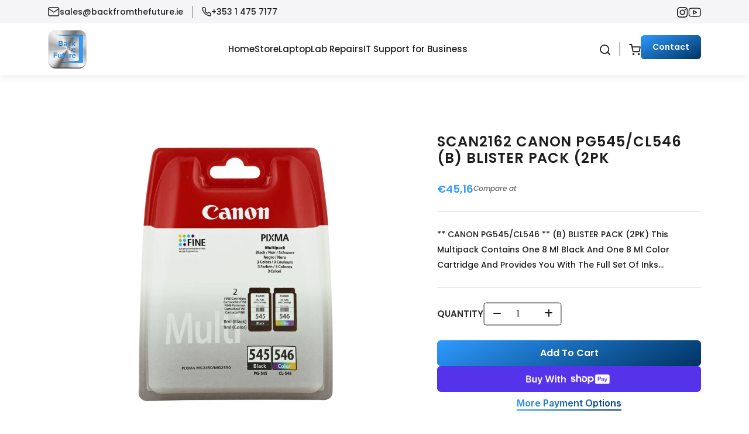

--- FILE ---
content_type: text/html; charset=utf-8
request_url: https://backfromthefuture.ie/products/scan2162-canon-pg545cl546-b-blister-pack-2pk
body_size: 37337
content:
<!doctype html>
<html class="js" lang="en">
  <head>
    <meta charset="utf-8">
    <meta http-equiv="X-UA-Compatible" content="IE=edge">
    <meta name="viewport" content="width=device-width,initial-scale=1">
    <meta name="theme-color" content="">
    <link rel="canonical" href="https://backfromthefuture.ie/products/scan2162-canon-pg545cl546-b-blister-pack-2pk"><link rel="icon" type="image/png" href="//backfromthefuture.ie/cdn/shop/files/BFTF_Logo_120x_2afcd05a-4d7b-4913-b223-fef39a4e4b23.webp?crop=center&height=32&v=1695629341&width=32"><link rel="preconnect" href="https://fonts.shopifycdn.com" crossorigin><title>
      SCAN2162 CANON PG545/CL546 (B) BLISTER PACK (2PK
 &ndash; Back from the Future</title>

    
      <meta name="description" content="** CANON PG545/CL546 ** (B) BLISTER PACK (2PK) This multipack contains one 8 ml black and one 8 ml color cartridge and provides you with the full set of inks for your printer offering convenience and savings.   Name Value Product Description Canon PG-545 / CL-546 Multipack - 2-pack - black, colour (cyan, magenta, yello">
    

    

<meta property="og:site_name" content="Back from the Future">
<meta property="og:url" content="https://backfromthefuture.ie/products/scan2162-canon-pg545cl546-b-blister-pack-2pk">
<meta property="og:title" content="SCAN2162 CANON PG545/CL546 (B) BLISTER PACK (2PK">
<meta property="og:type" content="product">
<meta property="og:description" content="** CANON PG545/CL546 ** (B) BLISTER PACK (2PK) This multipack contains one 8 ml black and one 8 ml color cartridge and provides you with the full set of inks for your printer offering convenience and savings.   Name Value Product Description Canon PG-545 / CL-546 Multipack - 2-pack - black, colour (cyan, magenta, yello"><meta property="og:image" content="http://backfromthefuture.ie/cdn/shop/products/picture_848f7dad-1cc5-4871-9a0f-c839697c2019.png?v=1627649616">
  <meta property="og:image:secure_url" content="https://backfromthefuture.ie/cdn/shop/products/picture_848f7dad-1cc5-4871-9a0f-c839697c2019.png?v=1627649616">
  <meta property="og:image:width" content="1200">
  <meta property="og:image:height" content="900"><meta property="og:price:amount" content="45,16">
  <meta property="og:price:currency" content="EUR"><meta name="twitter:card" content="summary_large_image">
<meta name="twitter:title" content="SCAN2162 CANON PG545/CL546 (B) BLISTER PACK (2PK">
<meta name="twitter:description" content="** CANON PG545/CL546 ** (B) BLISTER PACK (2PK) This multipack contains one 8 ml black and one 8 ml color cartridge and provides you with the full set of inks for your printer offering convenience and savings.   Name Value Product Description Canon PG-545 / CL-546 Multipack - 2-pack - black, colour (cyan, magenta, yello">


    <script src="//backfromthefuture.ie/cdn/shop/t/6/assets/constants.js?v=132983761750457495441755072110" defer="defer"></script>
    <script src="//backfromthefuture.ie/cdn/shop/t/6/assets/pubsub.js?v=25310214064522200911755072111" defer="defer"></script>
    <script src="//backfromthefuture.ie/cdn/shop/t/6/assets/global.js?v=7301445359237545521755072110" defer="defer"></script>
    <script src="//backfromthefuture.ie/cdn/shop/t/6/assets/details-disclosure.js?v=13653116266235556501755072110" defer="defer"></script>
    <script src="//backfromthefuture.ie/cdn/shop/t/6/assets/details-modal.js?v=25581673532751508451755072110" defer="defer"></script>
    <script src="//backfromthefuture.ie/cdn/shop/t/6/assets/search-form.js?v=133129549252120666541755072111" defer="defer"></script><script src="//backfromthefuture.ie/cdn/shop/t/6/assets/animations.js?v=88693664871331136111755072110" defer="defer"></script><script>window.performance && window.performance.mark && window.performance.mark('shopify.content_for_header.start');</script><meta name="google-site-verification" content="KsVbP346Gf17ISGJy0hkb9wwxh_WQHyzwNkBldYcYBM">
<meta id="shopify-digital-wallet" name="shopify-digital-wallet" content="/1567719539/digital_wallets/dialog">
<meta name="shopify-checkout-api-token" content="fb1eef67c60db6dc627c32a7f064e8f2">
<meta id="in-context-paypal-metadata" data-shop-id="1567719539" data-venmo-supported="false" data-environment="production" data-locale="en_US" data-paypal-v4="true" data-currency="EUR">
<link rel="alternate" type="application/json+oembed" href="https://backfromthefuture.ie/products/scan2162-canon-pg545cl546-b-blister-pack-2pk.oembed">
<script async="async" src="/checkouts/internal/preloads.js?locale=en-IE"></script>
<link rel="preconnect" href="https://shop.app" crossorigin="anonymous">
<script async="async" src="https://shop.app/checkouts/internal/preloads.js?locale=en-IE&shop_id=1567719539" crossorigin="anonymous"></script>
<script id="apple-pay-shop-capabilities" type="application/json">{"shopId":1567719539,"countryCode":"IE","currencyCode":"EUR","merchantCapabilities":["supports3DS"],"merchantId":"gid:\/\/shopify\/Shop\/1567719539","merchantName":"Back from the Future","requiredBillingContactFields":["postalAddress","email","phone"],"requiredShippingContactFields":["postalAddress","email","phone"],"shippingType":"shipping","supportedNetworks":["visa","maestro","masterCard","amex"],"total":{"type":"pending","label":"Back from the Future","amount":"1.00"},"shopifyPaymentsEnabled":true,"supportsSubscriptions":true}</script>
<script id="shopify-features" type="application/json">{"accessToken":"fb1eef67c60db6dc627c32a7f064e8f2","betas":["rich-media-storefront-analytics"],"domain":"backfromthefuture.ie","predictiveSearch":true,"shopId":1567719539,"locale":"en"}</script>
<script>var Shopify = Shopify || {};
Shopify.shop = "back-from-the-future.myshopify.com";
Shopify.locale = "en";
Shopify.currency = {"active":"EUR","rate":"1.0"};
Shopify.country = "IE";
Shopify.theme = {"name":"Dawn","id":185441157462,"schema_name":"Dawn","schema_version":"15.4.0","theme_store_id":887,"role":"main"};
Shopify.theme.handle = "null";
Shopify.theme.style = {"id":null,"handle":null};
Shopify.cdnHost = "backfromthefuture.ie/cdn";
Shopify.routes = Shopify.routes || {};
Shopify.routes.root = "/";</script>
<script type="module">!function(o){(o.Shopify=o.Shopify||{}).modules=!0}(window);</script>
<script>!function(o){function n(){var o=[];function n(){o.push(Array.prototype.slice.apply(arguments))}return n.q=o,n}var t=o.Shopify=o.Shopify||{};t.loadFeatures=n(),t.autoloadFeatures=n()}(window);</script>
<script>
  window.ShopifyPay = window.ShopifyPay || {};
  window.ShopifyPay.apiHost = "shop.app\/pay";
  window.ShopifyPay.redirectState = null;
</script>
<script id="shop-js-analytics" type="application/json">{"pageType":"product"}</script>
<script defer="defer" async type="module" src="//backfromthefuture.ie/cdn/shopifycloud/shop-js/modules/v2/client.init-shop-cart-sync_C5BV16lS.en.esm.js"></script>
<script defer="defer" async type="module" src="//backfromthefuture.ie/cdn/shopifycloud/shop-js/modules/v2/chunk.common_CygWptCX.esm.js"></script>
<script type="module">
  await import("//backfromthefuture.ie/cdn/shopifycloud/shop-js/modules/v2/client.init-shop-cart-sync_C5BV16lS.en.esm.js");
await import("//backfromthefuture.ie/cdn/shopifycloud/shop-js/modules/v2/chunk.common_CygWptCX.esm.js");

  window.Shopify.SignInWithShop?.initShopCartSync?.({"fedCMEnabled":true,"windoidEnabled":true});

</script>
<script>
  window.Shopify = window.Shopify || {};
  if (!window.Shopify.featureAssets) window.Shopify.featureAssets = {};
  window.Shopify.featureAssets['shop-js'] = {"shop-cart-sync":["modules/v2/client.shop-cart-sync_ZFArdW7E.en.esm.js","modules/v2/chunk.common_CygWptCX.esm.js"],"init-fed-cm":["modules/v2/client.init-fed-cm_CmiC4vf6.en.esm.js","modules/v2/chunk.common_CygWptCX.esm.js"],"shop-button":["modules/v2/client.shop-button_tlx5R9nI.en.esm.js","modules/v2/chunk.common_CygWptCX.esm.js"],"shop-cash-offers":["modules/v2/client.shop-cash-offers_DOA2yAJr.en.esm.js","modules/v2/chunk.common_CygWptCX.esm.js","modules/v2/chunk.modal_D71HUcav.esm.js"],"init-windoid":["modules/v2/client.init-windoid_sURxWdc1.en.esm.js","modules/v2/chunk.common_CygWptCX.esm.js"],"shop-toast-manager":["modules/v2/client.shop-toast-manager_ClPi3nE9.en.esm.js","modules/v2/chunk.common_CygWptCX.esm.js"],"init-shop-email-lookup-coordinator":["modules/v2/client.init-shop-email-lookup-coordinator_B8hsDcYM.en.esm.js","modules/v2/chunk.common_CygWptCX.esm.js"],"init-shop-cart-sync":["modules/v2/client.init-shop-cart-sync_C5BV16lS.en.esm.js","modules/v2/chunk.common_CygWptCX.esm.js"],"avatar":["modules/v2/client.avatar_BTnouDA3.en.esm.js"],"pay-button":["modules/v2/client.pay-button_FdsNuTd3.en.esm.js","modules/v2/chunk.common_CygWptCX.esm.js"],"init-customer-accounts":["modules/v2/client.init-customer-accounts_DxDtT_ad.en.esm.js","modules/v2/client.shop-login-button_C5VAVYt1.en.esm.js","modules/v2/chunk.common_CygWptCX.esm.js","modules/v2/chunk.modal_D71HUcav.esm.js"],"init-shop-for-new-customer-accounts":["modules/v2/client.init-shop-for-new-customer-accounts_ChsxoAhi.en.esm.js","modules/v2/client.shop-login-button_C5VAVYt1.en.esm.js","modules/v2/chunk.common_CygWptCX.esm.js","modules/v2/chunk.modal_D71HUcav.esm.js"],"shop-login-button":["modules/v2/client.shop-login-button_C5VAVYt1.en.esm.js","modules/v2/chunk.common_CygWptCX.esm.js","modules/v2/chunk.modal_D71HUcav.esm.js"],"init-customer-accounts-sign-up":["modules/v2/client.init-customer-accounts-sign-up_CPSyQ0Tj.en.esm.js","modules/v2/client.shop-login-button_C5VAVYt1.en.esm.js","modules/v2/chunk.common_CygWptCX.esm.js","modules/v2/chunk.modal_D71HUcav.esm.js"],"shop-follow-button":["modules/v2/client.shop-follow-button_Cva4Ekp9.en.esm.js","modules/v2/chunk.common_CygWptCX.esm.js","modules/v2/chunk.modal_D71HUcav.esm.js"],"checkout-modal":["modules/v2/client.checkout-modal_BPM8l0SH.en.esm.js","modules/v2/chunk.common_CygWptCX.esm.js","modules/v2/chunk.modal_D71HUcav.esm.js"],"lead-capture":["modules/v2/client.lead-capture_Bi8yE_yS.en.esm.js","modules/v2/chunk.common_CygWptCX.esm.js","modules/v2/chunk.modal_D71HUcav.esm.js"],"shop-login":["modules/v2/client.shop-login_D6lNrXab.en.esm.js","modules/v2/chunk.common_CygWptCX.esm.js","modules/v2/chunk.modal_D71HUcav.esm.js"],"payment-terms":["modules/v2/client.payment-terms_CZxnsJam.en.esm.js","modules/v2/chunk.common_CygWptCX.esm.js","modules/v2/chunk.modal_D71HUcav.esm.js"]};
</script>
<script>(function() {
  var isLoaded = false;
  function asyncLoad() {
    if (isLoaded) return;
    isLoaded = true;
    var urls = ["https:\/\/cdn.shopify.com\/s\/files\/1\/0683\/1371\/0892\/files\/splmn-shopify-prod-August-31.min.js?v=1693985059\u0026shop=back-from-the-future.myshopify.com","https:\/\/cdn.nfcube.com\/instafeed-6f7c2786cd652c017c9dfd6468920529.js?shop=back-from-the-future.myshopify.com"];
    for (var i = 0; i < urls.length; i++) {
      var s = document.createElement('script');
      s.type = 'text/javascript';
      s.async = true;
      s.src = urls[i];
      var x = document.getElementsByTagName('script')[0];
      x.parentNode.insertBefore(s, x);
    }
  };
  if(window.attachEvent) {
    window.attachEvent('onload', asyncLoad);
  } else {
    window.addEventListener('load', asyncLoad, false);
  }
})();</script>
<script id="__st">var __st={"a":1567719539,"offset":0,"reqid":"e78bda40-45c2-4c2b-9cf1-b16e4401fd84-1768838335","pageurl":"backfromthefuture.ie\/products\/scan2162-canon-pg545cl546-b-blister-pack-2pk","u":"d6531eb8b8c7","p":"product","rtyp":"product","rid":6949234802843};</script>
<script>window.ShopifyPaypalV4VisibilityTracking = true;</script>
<script id="captcha-bootstrap">!function(){'use strict';const t='contact',e='account',n='new_comment',o=[[t,t],['blogs',n],['comments',n],[t,'customer']],c=[[e,'customer_login'],[e,'guest_login'],[e,'recover_customer_password'],[e,'create_customer']],r=t=>t.map((([t,e])=>`form[action*='/${t}']:not([data-nocaptcha='true']) input[name='form_type'][value='${e}']`)).join(','),a=t=>()=>t?[...document.querySelectorAll(t)].map((t=>t.form)):[];function s(){const t=[...o],e=r(t);return a(e)}const i='password',u='form_key',d=['recaptcha-v3-token','g-recaptcha-response','h-captcha-response',i],f=()=>{try{return window.sessionStorage}catch{return}},m='__shopify_v',_=t=>t.elements[u];function p(t,e,n=!1){try{const o=window.sessionStorage,c=JSON.parse(o.getItem(e)),{data:r}=function(t){const{data:e,action:n}=t;return t[m]||n?{data:e,action:n}:{data:t,action:n}}(c);for(const[e,n]of Object.entries(r))t.elements[e]&&(t.elements[e].value=n);n&&o.removeItem(e)}catch(o){console.error('form repopulation failed',{error:o})}}const l='form_type',E='cptcha';function T(t){t.dataset[E]=!0}const w=window,h=w.document,L='Shopify',v='ce_forms',y='captcha';let A=!1;((t,e)=>{const n=(g='f06e6c50-85a8-45c8-87d0-21a2b65856fe',I='https://cdn.shopify.com/shopifycloud/storefront-forms-hcaptcha/ce_storefront_forms_captcha_hcaptcha.v1.5.2.iife.js',D={infoText:'Protected by hCaptcha',privacyText:'Privacy',termsText:'Terms'},(t,e,n)=>{const o=w[L][v],c=o.bindForm;if(c)return c(t,g,e,D).then(n);var r;o.q.push([[t,g,e,D],n]),r=I,A||(h.body.append(Object.assign(h.createElement('script'),{id:'captcha-provider',async:!0,src:r})),A=!0)});var g,I,D;w[L]=w[L]||{},w[L][v]=w[L][v]||{},w[L][v].q=[],w[L][y]=w[L][y]||{},w[L][y].protect=function(t,e){n(t,void 0,e),T(t)},Object.freeze(w[L][y]),function(t,e,n,w,h,L){const[v,y,A,g]=function(t,e,n){const i=e?o:[],u=t?c:[],d=[...i,...u],f=r(d),m=r(i),_=r(d.filter((([t,e])=>n.includes(e))));return[a(f),a(m),a(_),s()]}(w,h,L),I=t=>{const e=t.target;return e instanceof HTMLFormElement?e:e&&e.form},D=t=>v().includes(t);t.addEventListener('submit',(t=>{const e=I(t);if(!e)return;const n=D(e)&&!e.dataset.hcaptchaBound&&!e.dataset.recaptchaBound,o=_(e),c=g().includes(e)&&(!o||!o.value);(n||c)&&t.preventDefault(),c&&!n&&(function(t){try{if(!f())return;!function(t){const e=f();if(!e)return;const n=_(t);if(!n)return;const o=n.value;o&&e.removeItem(o)}(t);const e=Array.from(Array(32),(()=>Math.random().toString(36)[2])).join('');!function(t,e){_(t)||t.append(Object.assign(document.createElement('input'),{type:'hidden',name:u})),t.elements[u].value=e}(t,e),function(t,e){const n=f();if(!n)return;const o=[...t.querySelectorAll(`input[type='${i}']`)].map((({name:t})=>t)),c=[...d,...o],r={};for(const[a,s]of new FormData(t).entries())c.includes(a)||(r[a]=s);n.setItem(e,JSON.stringify({[m]:1,action:t.action,data:r}))}(t,e)}catch(e){console.error('failed to persist form',e)}}(e),e.submit())}));const S=(t,e)=>{t&&!t.dataset[E]&&(n(t,e.some((e=>e===t))),T(t))};for(const o of['focusin','change'])t.addEventListener(o,(t=>{const e=I(t);D(e)&&S(e,y())}));const B=e.get('form_key'),M=e.get(l),P=B&&M;t.addEventListener('DOMContentLoaded',(()=>{const t=y();if(P)for(const e of t)e.elements[l].value===M&&p(e,B);[...new Set([...A(),...v().filter((t=>'true'===t.dataset.shopifyCaptcha))])].forEach((e=>S(e,t)))}))}(h,new URLSearchParams(w.location.search),n,t,e,['guest_login'])})(!0,!0)}();</script>
<script integrity="sha256-4kQ18oKyAcykRKYeNunJcIwy7WH5gtpwJnB7kiuLZ1E=" data-source-attribution="shopify.loadfeatures" defer="defer" src="//backfromthefuture.ie/cdn/shopifycloud/storefront/assets/storefront/load_feature-a0a9edcb.js" crossorigin="anonymous"></script>
<script crossorigin="anonymous" defer="defer" src="//backfromthefuture.ie/cdn/shopifycloud/storefront/assets/shopify_pay/storefront-65b4c6d7.js?v=20250812"></script>
<script data-source-attribution="shopify.dynamic_checkout.dynamic.init">var Shopify=Shopify||{};Shopify.PaymentButton=Shopify.PaymentButton||{isStorefrontPortableWallets:!0,init:function(){window.Shopify.PaymentButton.init=function(){};var t=document.createElement("script");t.src="https://backfromthefuture.ie/cdn/shopifycloud/portable-wallets/latest/portable-wallets.en.js",t.type="module",document.head.appendChild(t)}};
</script>
<script data-source-attribution="shopify.dynamic_checkout.buyer_consent">
  function portableWalletsHideBuyerConsent(e){var t=document.getElementById("shopify-buyer-consent"),n=document.getElementById("shopify-subscription-policy-button");t&&n&&(t.classList.add("hidden"),t.setAttribute("aria-hidden","true"),n.removeEventListener("click",e))}function portableWalletsShowBuyerConsent(e){var t=document.getElementById("shopify-buyer-consent"),n=document.getElementById("shopify-subscription-policy-button");t&&n&&(t.classList.remove("hidden"),t.removeAttribute("aria-hidden"),n.addEventListener("click",e))}window.Shopify?.PaymentButton&&(window.Shopify.PaymentButton.hideBuyerConsent=portableWalletsHideBuyerConsent,window.Shopify.PaymentButton.showBuyerConsent=portableWalletsShowBuyerConsent);
</script>
<script data-source-attribution="shopify.dynamic_checkout.cart.bootstrap">document.addEventListener("DOMContentLoaded",(function(){function t(){return document.querySelector("shopify-accelerated-checkout-cart, shopify-accelerated-checkout")}if(t())Shopify.PaymentButton.init();else{new MutationObserver((function(e,n){t()&&(Shopify.PaymentButton.init(),n.disconnect())})).observe(document.body,{childList:!0,subtree:!0})}}));
</script>
<link id="shopify-accelerated-checkout-styles" rel="stylesheet" media="screen" href="https://backfromthefuture.ie/cdn/shopifycloud/portable-wallets/latest/accelerated-checkout-backwards-compat.css" crossorigin="anonymous">
<style id="shopify-accelerated-checkout-cart">
        #shopify-buyer-consent {
  margin-top: 1em;
  display: inline-block;
  width: 100%;
}

#shopify-buyer-consent.hidden {
  display: none;
}

#shopify-subscription-policy-button {
  background: none;
  border: none;
  padding: 0;
  text-decoration: underline;
  font-size: inherit;
  cursor: pointer;
}

#shopify-subscription-policy-button::before {
  box-shadow: none;
}

      </style>

<script>window.performance && window.performance.mark && window.performance.mark('shopify.content_for_header.end');</script>


    <style data-shopify>
      @font-face {
  font-family: Poppins;
  font-weight: 400;
  font-style: normal;
  font-display: swap;
  src: url("//backfromthefuture.ie/cdn/fonts/poppins/poppins_n4.0ba78fa5af9b0e1a374041b3ceaadf0a43b41362.woff2") format("woff2"),
       url("//backfromthefuture.ie/cdn/fonts/poppins/poppins_n4.214741a72ff2596839fc9760ee7a770386cf16ca.woff") format("woff");
}

      @font-face {
  font-family: Poppins;
  font-weight: 700;
  font-style: normal;
  font-display: swap;
  src: url("//backfromthefuture.ie/cdn/fonts/poppins/poppins_n7.56758dcf284489feb014a026f3727f2f20a54626.woff2") format("woff2"),
       url("//backfromthefuture.ie/cdn/fonts/poppins/poppins_n7.f34f55d9b3d3205d2cd6f64955ff4b36f0cfd8da.woff") format("woff");
}

      @font-face {
  font-family: Poppins;
  font-weight: 400;
  font-style: italic;
  font-display: swap;
  src: url("//backfromthefuture.ie/cdn/fonts/poppins/poppins_i4.846ad1e22474f856bd6b81ba4585a60799a9f5d2.woff2") format("woff2"),
       url("//backfromthefuture.ie/cdn/fonts/poppins/poppins_i4.56b43284e8b52fc64c1fd271f289a39e8477e9ec.woff") format("woff");
}

      @font-face {
  font-family: Poppins;
  font-weight: 700;
  font-style: italic;
  font-display: swap;
  src: url("//backfromthefuture.ie/cdn/fonts/poppins/poppins_i7.42fd71da11e9d101e1e6c7932199f925f9eea42d.woff2") format("woff2"),
       url("//backfromthefuture.ie/cdn/fonts/poppins/poppins_i7.ec8499dbd7616004e21155106d13837fff4cf556.woff") format("woff");
}

      @font-face {
  font-family: Poppins;
  font-weight: 400;
  font-style: normal;
  font-display: swap;
  src: url("//backfromthefuture.ie/cdn/fonts/poppins/poppins_n4.0ba78fa5af9b0e1a374041b3ceaadf0a43b41362.woff2") format("woff2"),
       url("//backfromthefuture.ie/cdn/fonts/poppins/poppins_n4.214741a72ff2596839fc9760ee7a770386cf16ca.woff") format("woff");
}


      
        :root,
        .color-scheme-1 {
          --color-background: 255,255,255;
        
          --gradient-background: #ffffff;
        

        

        --color-foreground: 18,18,18;
        --color-background-contrast: 191,191,191;
        --color-shadow: 18,18,18;
        --color-button: 18,18,18;
        --color-button-text: 255,255,255;
        --color-secondary-button: 255,255,255;
        --color-secondary-button-text: 18,18,18;
        --color-link: 18,18,18;
        --color-badge-foreground: 18,18,18;
        --color-badge-background: 255,255,255;
        --color-badge-border: 18,18,18;
        --payment-terms-background-color: rgb(255 255 255);
      }
      
        
        .color-scheme-2 {
          --color-background: 243,243,243;
        
          --gradient-background: #f3f3f3;
        

        

        --color-foreground: 18,18,18;
        --color-background-contrast: 179,179,179;
        --color-shadow: 18,18,18;
        --color-button: 18,18,18;
        --color-button-text: 243,243,243;
        --color-secondary-button: 243,243,243;
        --color-secondary-button-text: 18,18,18;
        --color-link: 18,18,18;
        --color-badge-foreground: 18,18,18;
        --color-badge-background: 243,243,243;
        --color-badge-border: 18,18,18;
        --payment-terms-background-color: rgb(243 243 243);
      }
      
        
        .color-scheme-3 {
          --color-background: 36,40,51;
        
          --gradient-background: #242833;
        

        

        --color-foreground: 255,255,255;
        --color-background-contrast: 47,52,66;
        --color-shadow: 18,18,18;
        --color-button: 255,255,255;
        --color-button-text: 0,0,0;
        --color-secondary-button: 36,40,51;
        --color-secondary-button-text: 255,255,255;
        --color-link: 255,255,255;
        --color-badge-foreground: 255,255,255;
        --color-badge-background: 36,40,51;
        --color-badge-border: 255,255,255;
        --payment-terms-background-color: rgb(36 40 51);
      }
      
        
        .color-scheme-4 {
          --color-background: 18,18,18;
        
          --gradient-background: #121212;
        

        

        --color-foreground: 255,255,255;
        --color-background-contrast: 146,146,146;
        --color-shadow: 18,18,18;
        --color-button: 255,255,255;
        --color-button-text: 18,18,18;
        --color-secondary-button: 18,18,18;
        --color-secondary-button-text: 255,255,255;
        --color-link: 255,255,255;
        --color-badge-foreground: 255,255,255;
        --color-badge-background: 18,18,18;
        --color-badge-border: 255,255,255;
        --payment-terms-background-color: rgb(18 18 18);
      }
      
        
        .color-scheme-5 {
          --color-background: 51,79,180;
        
          --gradient-background: #334fb4;
        

        

        --color-foreground: 255,255,255;
        --color-background-contrast: 23,35,81;
        --color-shadow: 18,18,18;
        --color-button: 255,255,255;
        --color-button-text: 51,79,180;
        --color-secondary-button: 51,79,180;
        --color-secondary-button-text: 255,255,255;
        --color-link: 255,255,255;
        --color-badge-foreground: 255,255,255;
        --color-badge-background: 51,79,180;
        --color-badge-border: 255,255,255;
        --payment-terms-background-color: rgb(51 79 180);
      }
      

      body, .color-scheme-1, .color-scheme-2, .color-scheme-3, .color-scheme-4, .color-scheme-5 {
        color: rgba(var(--color-foreground), 0.75);
        background-color: rgb(var(--color-background));
      }

      :root {
        --font-body-family: Poppins, sans-serif;
        --font-body-style: normal;
        --font-body-weight: 400;
        --font-body-weight-bold: 700;

        --font-heading-family: Poppins, sans-serif;
        --font-heading-style: normal;
        --font-heading-weight: 400;

        --font-body-scale: 1.0;
        --font-heading-scale: 1.0;

        --media-padding: px;
        --media-border-opacity: 0.05;
        --media-border-width: 1px;
        --media-radius: 0px;
        --media-shadow-opacity: 0.0;
        --media-shadow-horizontal-offset: 0px;
        --media-shadow-vertical-offset: 4px;
        --media-shadow-blur-radius: 5px;
        --media-shadow-visible: 0;

        --page-width: 120rem;
        --page-width-margin: 0rem;

        --product-card-image-padding: 0.0rem;
        --product-card-corner-radius: 0.0rem;
        --product-card-text-alignment: left;
        --product-card-border-width: 0.0rem;
        --product-card-border-opacity: 0.1;
        --product-card-shadow-opacity: 0.0;
        --product-card-shadow-visible: 0;
        --product-card-shadow-horizontal-offset: 0.0rem;
        --product-card-shadow-vertical-offset: 0.4rem;
        --product-card-shadow-blur-radius: 0.5rem;

        --collection-card-image-padding: 0.0rem;
        --collection-card-corner-radius: 0.0rem;
        --collection-card-text-alignment: left;
        --collection-card-border-width: 0.0rem;
        --collection-card-border-opacity: 0.1;
        --collection-card-shadow-opacity: 0.0;
        --collection-card-shadow-visible: 0;
        --collection-card-shadow-horizontal-offset: 0.0rem;
        --collection-card-shadow-vertical-offset: 0.4rem;
        --collection-card-shadow-blur-radius: 0.5rem;

        --blog-card-image-padding: 0.0rem;
        --blog-card-corner-radius: 0.0rem;
        --blog-card-text-alignment: left;
        --blog-card-border-width: 0.0rem;
        --blog-card-border-opacity: 0.1;
        --blog-card-shadow-opacity: 0.0;
        --blog-card-shadow-visible: 0;
        --blog-card-shadow-horizontal-offset: 0.0rem;
        --blog-card-shadow-vertical-offset: 0.4rem;
        --blog-card-shadow-blur-radius: 0.5rem;

        --badge-corner-radius: 4.0rem;

        --popup-border-width: 1px;
        --popup-border-opacity: 0.1;
        --popup-corner-radius: 0px;
        --popup-shadow-opacity: 0.05;
        --popup-shadow-horizontal-offset: 0px;
        --popup-shadow-vertical-offset: 4px;
        --popup-shadow-blur-radius: 5px;

        --drawer-border-width: 1px;
        --drawer-border-opacity: 0.1;
        --drawer-shadow-opacity: 0.0;
        --drawer-shadow-horizontal-offset: 0px;
        --drawer-shadow-vertical-offset: 4px;
        --drawer-shadow-blur-radius: 5px;

        --spacing-sections-desktop: 0px;
        --spacing-sections-mobile: 0px;

        --grid-desktop-vertical-spacing: 8px;
        --grid-desktop-horizontal-spacing: 8px;
        --grid-mobile-vertical-spacing: 4px;
        --grid-mobile-horizontal-spacing: 4px;

        --text-boxes-border-opacity: 0.1;
        --text-boxes-border-width: 0px;
        --text-boxes-radius: 0px;
        --text-boxes-shadow-opacity: 0.0;
        --text-boxes-shadow-visible: 0;
        --text-boxes-shadow-horizontal-offset: 0px;
        --text-boxes-shadow-vertical-offset: 4px;
        --text-boxes-shadow-blur-radius: 5px;

        --buttons-radius: 0px;
        --buttons-radius-outset: 0px;
        --buttons-border-width: 1px;
        --buttons-border-opacity: 1.0;
        --buttons-shadow-opacity: 0.0;
        --buttons-shadow-visible: 0;
        --buttons-shadow-horizontal-offset: 0px;
        --buttons-shadow-vertical-offset: 4px;
        --buttons-shadow-blur-radius: 5px;
        --buttons-border-offset: 0px;

        --inputs-radius: 0px;
        --inputs-border-width: 1px;
        --inputs-border-opacity: 0.55;
        --inputs-shadow-opacity: 0.0;
        --inputs-shadow-horizontal-offset: 0px;
        --inputs-margin-offset: 0px;
        --inputs-shadow-vertical-offset: 4px;
        --inputs-shadow-blur-radius: 5px;
        --inputs-radius-outset: 0px;

        --variant-pills-radius: 40px;
        --variant-pills-border-width: 1px;
        --variant-pills-border-opacity: 0.55;
        --variant-pills-shadow-opacity: 0.0;
        --variant-pills-shadow-horizontal-offset: 0px;
        --variant-pills-shadow-vertical-offset: 4px;
        --variant-pills-shadow-blur-radius: 5px;
      }

      *,
      *::before,
      *::after {
        box-sizing: inherit;
      }

       html {
        box-sizing: border-box;
        font-size: 16px;
        height: 100%;
      }
      #preloader {
  position: fixed;
  left: 0;
  top: 0;
  width: 100%;
  height: 100%;
  z-index: 99999;
  background: #fff; /* background color */
  display: flex;
  align-items: center;
  justify-content: center;
}

.spinner {
  border: 6px solid #f3f3f3;
  border-top: 6px solid #000; /* loader color */
  border-radius: 50%;
  width: 50px;
  height: 50px;
  animation: spin 1s linear infinite;
}

@keyframes spin {
  100% { transform: rotate(360deg); }
}

    </style>

    <link href="//backfromthefuture.ie/cdn/shop/t/6/assets/base.css?v=159841507637079171801755072110" rel="stylesheet" type="text/css" media="all" />
    <!-- font-awesome-link -->

    <link rel="stylesheet" href="https://cdnjs.cloudflare.com/ajax/libs/font-awesome/6.5.1/css/all.min.css" /> 

<!-- owl-carousel2.3.4-link -->

    <link rel="stylesheet" href="https://cdnjs.cloudflare.com/ajax/libs/OwlCarousel2/2.3.4/assets/owl.carousel.css" />



    <link href="//backfromthefuture.ie/cdn/shop/t/6/assets/bootstrap.min.css?v=152811347971867319601755072529" rel="stylesheet" type="text/css" media="all" />
    <link href="//backfromthefuture.ie/cdn/shop/t/6/assets/custom.css?v=102332919304434498801759832245" rel="stylesheet" type="text/css" media="all" />
    <link href="//backfromthefuture.ie/cdn/shop/t/6/assets/responsive.css?v=156854850306617514661763633761" rel="stylesheet" type="text/css" media="all" />


    <link rel="stylesheet" href="//backfromthefuture.ie/cdn/shop/t/6/assets/component-cart-items.css?v=121142720247496754331755846488" media="print" onload="this.media='all'">
      <link rel="preload" as="font" href="//backfromthefuture.ie/cdn/fonts/poppins/poppins_n4.0ba78fa5af9b0e1a374041b3ceaadf0a43b41362.woff2" type="font/woff2" crossorigin>
      

      <link rel="preload" as="font" href="//backfromthefuture.ie/cdn/fonts/poppins/poppins_n4.0ba78fa5af9b0e1a374041b3ceaadf0a43b41362.woff2" type="font/woff2" crossorigin>
      
<link
        rel="stylesheet"
        href="//backfromthefuture.ie/cdn/shop/t/6/assets/component-predictive-search.css?v=118923337488134913561755072110"
        media="print"
        onload="this.media='all'"
      ><script>
      if (Shopify.designMode) {
        document.documentElement.classList.add('shopify-design-mode');
      }
    </script>
  <!-- BEGIN app block: shopify://apps/hulk-form-builder/blocks/app-embed/b6b8dd14-356b-4725-a4ed-77232212b3c3 --><!-- BEGIN app snippet: hulkapps-formbuilder-theme-ext --><script type="text/javascript">
  
  if (typeof window.formbuilder_customer != "object") {
        window.formbuilder_customer = {}
  }

  window.hulkFormBuilder = {
    form_data: {"form_OLn5034d-8sdNwmDXa3JIA":{"uuid":"OLn5034d-8sdNwmDXa3JIA","form_name":"Repairs form","form_data":{"div_back_gradient_1":"#fff","div_back_gradient_2":"#fff","back_color":"#f5f5f7","form_title":"\u003ch3 style=\"text-align: center;color:black;margin-bottom:40px;\"\u003e\u003cstrong\u003eNeed a Repair? We\u0026#39;ve Got You Covered!\u003c\/strong\u003e\u003c\/h3\u003e\n","form_submit":"Submit Query","after_submit":"hideAndmessage","after_submit_msg":"\u003ch2\u003e\u003cstrong\u003eThanks For Submission\u003c\/strong\u003e\u003c\/h2\u003e\n","captcha_enable":"no","label_style":"blockLabels","input_border_radius":"2","back_type":"color","input_back_color":"#fff","input_back_color_hover":"#fff","back_shadow":"none","label_font_clr":"#000000","input_font_clr":"#000000","button_align":"centerBtn","button_clr":"#fff","button_back_clr":"#003363","button_border_radius":"5","form_width":"750px","form_border_size":0,"form_border_clr":"#c7c7c7","form_border_radius":0,"label_font_size":"18","input_font_size":"14","button_font_size":"18","form_padding":0,"input_border_color":"#ccc","input_border_color_hover":"#ccc","btn_border_clr":"#003363","btn_border_size":"3","form_name":"Repairs form","":"sales@backfromthefuture.ie","form_emails":"sales@backfromthefuture.ie","admin_email_subject":"New form submission received.","admin_email_message":"Hi [first-name of store owner],\u003cbr\u003eSomeone just submitted a response to your form.\u003cbr\u003ePlease find the details below:","form_access_message":"\u003cp\u003ePlease login to access the form\u003cbr\u003eDo not have an account? Create account\u003c\/p\u003e","notification_email_send":true,"pass_referrer_url_on_email":false,"input_font_family":"Poppins","label_font_family":"Poppins","input_placeholder_clr":"#000000","formElements":[{"type":"text","position":0,"label":"Full Name","customClass":"","halfwidth":"no","Conditions":{},"required":"yes","page_number":1},{"type":"email","position":1,"label":"Email","required":"yes","email_confirm":"yes","Conditions":{},"page_number":1},{"Conditions":{},"type":"phone","position":2,"label":"Phone Number","required":"yes","page_number":1,"default_country_code":"Ireland +353"},{"type":"select","position":3,"label":"Device Type","values":"IT Support\nBilling\nSales","Conditions":{},"elementCost":{},"required":"yes","page_number":1},{"type":"textarea","position":4,"label":"Description of Issue","required":"yes","Conditions":{},"inputHeight":"150","page_number":1}]},"is_spam_form":false,"shop_uuid":"c8aJSP4LxJAIjyclJh8N3g","shop_timezone":"Europe\/Dublin","shop_id":146637,"shop_is_after_submit_enabled":false,"shop_shopify_plan":"basic","shop_shopify_domain":"back-from-the-future.myshopify.com","shop_remove_watermark":false,"shop_created_at":"2025-08-20T01:04:04.709-05:00"},"form_Pc1-eOSk4WwyoLYZj8TIQw":{"uuid":"Pc1-eOSk4WwyoLYZj8TIQw","form_name":"It Support","form_data":{"div_back_gradient_1":"#fff","div_back_gradient_2":"#fff","back_color":"#f5f5f7","form_title":"\u003ch2 style=\"text-align: center;color:black;margin-bottom:20px\"\u003e\u003cstrong\u003eLet\u0026rsquo;s Talk\u003c\/strong\u003e\u003c\/h2\u003e\n","form_submit":"Submit Query","after_submit":"hideAndmessage","after_submit_msg":"\u003ch2\u003e\u003cstrong\u003eThanks For Submission\u003c\/strong\u003e\u003c\/h2\u003e\n","captcha_enable":"no","label_style":"blockLabels","input_border_radius":"2","back_type":"color","input_back_color":"#fff","input_back_color_hover":"#fff","back_shadow":"none","label_font_clr":"#000000","input_font_clr":"#000000","button_align":"centerBtn","button_clr":"#fff","button_back_clr":"#003363","button_border_radius":"5","form_width":"750px","form_border_size":0,"form_border_clr":"#c7c7c7","form_border_radius":0,"label_font_size":"18","input_font_size":"14","button_font_size":"18","form_padding":0,"input_border_color":"#ccc","input_border_color_hover":"#ccc","btn_border_clr":"#003363","btn_border_size":"3","form_name":"It Support","":"sales@backfromthefuture.ie","form_emails":"sales@backfromthefuture.ie","admin_email_subject":"New form submission received.","admin_email_message":"Hi [first-name of store owner],\u003cbr\u003eSomeone just submitted a response to your form.\u003cbr\u003ePlease find the details below:","form_access_message":"\u003cp\u003ePlease login to access the form\u003cbr\u003eDo not have an account? Create account\u003c\/p\u003e","notification_email_send":true,"form_description":"\u003cp style=\"text-align: center;font-family: Poppins;\n    font-weight: 400;\n    font-size: 14px;\n    line-height: 189%;\n    text-align: center;\n    color: #6e7681;\n    margin-bottom: 30px\"\u003eIf you\u0026rsquo;re looking for IT support that\u0026rsquo;s agile, experienced, and genuinely invested in your success, we\u0026rsquo;d love to chat. Use the form below to tell us a bit about your organisation, and a member of our team will be in touch shortly.\u003c\/p\u003e\n","input_font_family":"Poppins","label_font_family":"Poppins","input_placeholder_clr":"#000000","formElements":[{"type":"text","position":0,"label":"Full Name","customClass":"","halfwidth":"no","Conditions":{},"required":"yes","page_number":1},{"type":"text","position":1,"label":"Organisation","halfwidth":"no","Conditions":{},"required":"yes","page_number":1},{"type":"email","position":2,"label":"Email Address","required":"yes","email_confirm":"yes","Conditions":{},"page_number":1},{"Conditions":{},"type":"phone","position":3,"label":"Phone Number","required":"yes","page_number":1,"default_country_code":"Ireland +353"},{"Conditions":{},"type":"text","position":4,"label":"How many users","page_number":1},{"type":"textarea","position":5,"label":"Description of Issue","required":"yes","Conditions":{},"inputHeight":"150","page_number":1}]},"is_spam_form":false,"shop_uuid":"c8aJSP4LxJAIjyclJh8N3g","shop_timezone":"Europe\/Dublin","shop_id":146637,"shop_is_after_submit_enabled":false,"shop_shopify_plan":"basic","shop_shopify_domain":"back-from-the-future.myshopify.com","shop_remove_watermark":false,"shop_created_at":"2025-08-20T01:04:04.709-05:00"},"form_ZkPfvPPNOxtenbP39GFwtA":{"uuid":"ZkPfvPPNOxtenbP39GFwtA","form_name":"Get in Touch","form_data":{"div_back_gradient_1":"#fff","div_back_gradient_2":"#fff","back_color":"#f5f5f7","form_title":"\u003ch2 style=\"text-align: center; margin-bottom:40px; color:black;\"\u003e\u003cstrong\u003eGet in Touch\u003c\/strong\u003e\u003c\/h2\u003e\n","form_submit":"Submit Query","after_submit":"hideAndmessage","after_submit_msg":"\u003ch2\u003e\u003cstrong\u003eThanks For Submission\u003c\/strong\u003e\u003c\/h2\u003e\n","captcha_enable":"no","label_style":"blockLabels","input_border_radius":"2","back_type":"color","input_back_color":"#fff","input_back_color_hover":"#fff","back_shadow":"none","label_font_clr":"#000000","input_font_clr":"#000000","button_align":"centerBtn","button_clr":"#fff","button_back_clr":"#003363","button_border_radius":"5","form_width":"750px","form_border_size":0,"form_border_clr":"#c7c7c7","form_border_radius":0,"label_font_size":"18","input_font_size":"14","button_font_size":"18","form_padding":0,"input_border_color":"#ccc","input_border_color_hover":"#ccc","btn_border_clr":"#003363","btn_border_size":"3","form_name":"Get in Touch","":"sales@backfromthefuture.ie","form_emails":"sales@backfromthefuture.ie","admin_email_subject":"New form submission received.","admin_email_message":"Hi [first-name of store owner],\u003cbr\u003eSomeone just submitted a response to your form.\u003cbr\u003ePlease find the details below:","form_access_message":"\u003cp\u003ePlease login to access the form\u003cbr\u003eDo not have an account? Create account\u003c\/p\u003e","notification_email_send":true,"input_fonts_type":"Google Fonts","input_custom_font_name":"poppins","label_font_family":"Poppins","input_font_family":"Poppins","input_placeholder_clr":"#000000","formElements":[{"type":"text","position":0,"label":"Full Name","customClass":"","halfwidth":"no","Conditions":{},"required":"yes","page_number":1},{"type":"email","position":1,"label":"Email Address","required":"yes","email_confirm":"yes","Conditions":{},"page_number":1},{"type":"select","position":2,"label":"Query Type","values":"IT Support\nBilling\nSales","Conditions":{},"required":"yes","elementCost":{},"page_number":1},{"Conditions":{},"type":"phone","position":3,"label":"Phone Number","required":"yes","phone_validate_field":"no","page_number":1,"default_country_code":"Ireland +353"},{"type":"textarea","position":4,"label":"Message","required":"yes","Conditions":{},"inputHeight":"200","page_number":1}]},"is_spam_form":false,"shop_uuid":"c8aJSP4LxJAIjyclJh8N3g","shop_timezone":"Europe\/Dublin","shop_id":146637,"shop_is_after_submit_enabled":false,"shop_shopify_plan":"basic","shop_shopify_domain":"back-from-the-future.myshopify.com","shop_remove_watermark":false,"shop_created_at":"2025-08-20T01:04:04.709-05:00"}},
    shop_data: {"shop_c8aJSP4LxJAIjyclJh8N3g":{"shop_uuid":"c8aJSP4LxJAIjyclJh8N3g","shop_timezone":"Europe\/Dublin","shop_id":146637,"shop_is_after_submit_enabled":false,"shop_shopify_plan":"basic","shop_shopify_domain":"back-from-the-future.myshopify.com","shop_remove_watermark":false,"shop_created_at":"2025-08-20T01:04:04.709-05:00","is_skip_metafield":false,"shop_deleted":false,"shop_disabled":false}},
    settings_data: {"shop_settings":{"shop_customise_msgs":[],"default_customise_msgs":{"is_required":"is required","thank_you":"Thank you! The form was submitted successfully.","processing":"Processing...","valid_data":"Please provide valid data","valid_email":"Provide valid email format","valid_tags":"HTML Tags are not allowed","valid_phone":"Provide valid phone number","valid_captcha":"Please provide valid captcha response","valid_url":"Provide valid URL","only_number_alloud":"Provide valid number in","number_less":"must be less than","number_more":"must be more than","image_must_less":"Image must be less than 20MB","image_number":"Images allowed","image_extension":"Invalid extension! Please provide image file","error_image_upload":"Error in image upload. Please try again.","error_file_upload":"Error in file upload. Please try again.","your_response":"Your response","error_form_submit":"Error occur.Please try again after sometime.","email_submitted":"Form with this email is already submitted","invalid_email_by_zerobounce":"The email address you entered appears to be invalid. Please check it and try again.","download_file":"Download file","card_details_invalid":"Your card details are invalid","card_details":"Card details","please_enter_card_details":"Please enter card details","card_number":"Card number","exp_mm":"Exp MM","exp_yy":"Exp YY","crd_cvc":"CVV","payment_value":"Payment amount","please_enter_payment_amount":"Please enter payment amount","address1":"Address line 1","address2":"Address line 2","city":"City","province":"Province","zipcode":"Zip code","country":"Country","blocked_domain":"This form does not accept addresses from","file_must_less":"File must be less than 20MB","file_extension":"Invalid extension! Please provide file","only_file_number_alloud":"files allowed","previous":"Previous","next":"Next","must_have_a_input":"Please enter at least one field.","please_enter_required_data":"Please enter required data","atleast_one_special_char":"Include at least one special character","atleast_one_lowercase_char":"Include at least one lowercase character","atleast_one_uppercase_char":"Include at least one uppercase character","atleast_one_number":"Include at least one number","must_have_8_chars":"Must have 8 characters long","be_between_8_and_12_chars":"Be between 8 and 12 characters long","please_select":"Please Select","phone_submitted":"Form with this phone number is already submitted","user_res_parse_error":"Error while submitting the form","valid_same_values":"values must be same","product_choice_clear_selection":"Clear Selection","picture_choice_clear_selection":"Clear Selection","remove_all_for_file_image_upload":"Remove All","invalid_file_type_for_image_upload":"You can't upload files of this type.","invalid_file_type_for_signature_upload":"You can't upload files of this type.","max_files_exceeded_for_file_upload":"You can not upload any more files.","max_files_exceeded_for_image_upload":"You can not upload any more files.","file_already_exist":"File already uploaded","max_limit_exceed":"You have added the maximum number of text fields.","cancel_upload_for_file_upload":"Cancel upload","cancel_upload_for_image_upload":"Cancel upload","cancel_upload_for_signature_upload":"Cancel upload"},"shop_blocked_domains":[]}},
    features_data: {"shop_plan_features":{"shop_plan_features":["unlimited-forms","full-design-customization","export-form-submissions","multiple-recipients-for-form-submissions","multiple-admin-notifications","enable-captcha","unlimited-file-uploads","save-submitted-form-data","set-auto-response-message","conditional-logic","form-banner","save-as-draft-facility","include-user-response-in-admin-email","disable-form-submission","file-upload"]}},
    shop: null,
    shop_id: null,
    plan_features: null,
    validateDoubleQuotes: false,
    assets: {
      extraFunctions: "https://cdn.shopify.com/extensions/019bb5ee-ec40-7527-955d-c1b8751eb060/form-builder-by-hulkapps-50/assets/extra-functions.js",
      extraStyles: "https://cdn.shopify.com/extensions/019bb5ee-ec40-7527-955d-c1b8751eb060/form-builder-by-hulkapps-50/assets/extra-styles.css",
      bootstrapStyles: "https://cdn.shopify.com/extensions/019bb5ee-ec40-7527-955d-c1b8751eb060/form-builder-by-hulkapps-50/assets/theme-app-extension-bootstrap.css"
    },
    translations: {
      htmlTagNotAllowed: "HTML Tags are not allowed",
      sqlQueryNotAllowed: "SQL Queries are not allowed",
      doubleQuoteNotAllowed: "Double quotes are not allowed",
      vorwerkHttpWwwNotAllowed: "The words \u0026#39;http\u0026#39; and \u0026#39;www\u0026#39; are not allowed. Please remove them and try again.",
      maxTextFieldsReached: "You have added the maximum number of text fields.",
      avoidNegativeWords: "Avoid negative words: Don\u0026#39;t use negative words in your contact message.",
      customDesignOnly: "This form is for custom designs requests. For general inquiries please contact our team at info@stagheaddesigns.com",
      zerobounceApiErrorMsg: "We couldn\u0026#39;t verify your email due to a technical issue. Please try again later.",
    }

  }

  

  window.FbThemeAppExtSettingsHash = {}
  
</script><!-- END app snippet --><!-- END app block --><script src="https://cdn.shopify.com/extensions/019b9746-9f5e-789a-8bc9-c2bba6cad5d7/audien-reviews-210/assets/reviews.js" type="text/javascript" defer="defer"></script>
<link href="https://cdn.shopify.com/extensions/019b9746-9f5e-789a-8bc9-c2bba6cad5d7/audien-reviews-210/assets/reviews-list.css" rel="stylesheet" type="text/css" media="all">
<link href="https://cdn.shopify.com/extensions/019b9746-9f5e-789a-8bc9-c2bba6cad5d7/audien-reviews-210/assets/audien_review.css" rel="stylesheet" type="text/css" media="all">
<script src="https://cdn.shopify.com/extensions/019bb5ee-ec40-7527-955d-c1b8751eb060/form-builder-by-hulkapps-50/assets/form-builder-script.js" type="text/javascript" defer="defer"></script>
<script src="https://cdn.shopify.com/extensions/019b9746-9f5e-789a-8bc9-c2bba6cad5d7/audien-reviews-210/assets/reviews-star-list.js" type="text/javascript" defer="defer"></script>
<link href="https://cdn.shopify.com/extensions/019b9746-9f5e-789a-8bc9-c2bba6cad5d7/audien-reviews-210/assets/star_rating.css" rel="stylesheet" type="text/css" media="all">
<link href="https://monorail-edge.shopifysvc.com" rel="dns-prefetch">
<script>(function(){if ("sendBeacon" in navigator && "performance" in window) {try {var session_token_from_headers = performance.getEntriesByType('navigation')[0].serverTiming.find(x => x.name == '_s').description;} catch {var session_token_from_headers = undefined;}var session_cookie_matches = document.cookie.match(/_shopify_s=([^;]*)/);var session_token_from_cookie = session_cookie_matches && session_cookie_matches.length === 2 ? session_cookie_matches[1] : "";var session_token = session_token_from_headers || session_token_from_cookie || "";function handle_abandonment_event(e) {var entries = performance.getEntries().filter(function(entry) {return /monorail-edge.shopifysvc.com/.test(entry.name);});if (!window.abandonment_tracked && entries.length === 0) {window.abandonment_tracked = true;var currentMs = Date.now();var navigation_start = performance.timing.navigationStart;var payload = {shop_id: 1567719539,url: window.location.href,navigation_start,duration: currentMs - navigation_start,session_token,page_type: "product"};window.navigator.sendBeacon("https://monorail-edge.shopifysvc.com/v1/produce", JSON.stringify({schema_id: "online_store_buyer_site_abandonment/1.1",payload: payload,metadata: {event_created_at_ms: currentMs,event_sent_at_ms: currentMs}}));}}window.addEventListener('pagehide', handle_abandonment_event);}}());</script>
<script id="web-pixels-manager-setup">(function e(e,d,r,n,o){if(void 0===o&&(o={}),!Boolean(null===(a=null===(i=window.Shopify)||void 0===i?void 0:i.analytics)||void 0===a?void 0:a.replayQueue)){var i,a;window.Shopify=window.Shopify||{};var t=window.Shopify;t.analytics=t.analytics||{};var s=t.analytics;s.replayQueue=[],s.publish=function(e,d,r){return s.replayQueue.push([e,d,r]),!0};try{self.performance.mark("wpm:start")}catch(e){}var l=function(){var e={modern:/Edge?\/(1{2}[4-9]|1[2-9]\d|[2-9]\d{2}|\d{4,})\.\d+(\.\d+|)|Firefox\/(1{2}[4-9]|1[2-9]\d|[2-9]\d{2}|\d{4,})\.\d+(\.\d+|)|Chrom(ium|e)\/(9{2}|\d{3,})\.\d+(\.\d+|)|(Maci|X1{2}).+ Version\/(15\.\d+|(1[6-9]|[2-9]\d|\d{3,})\.\d+)([,.]\d+|)( \(\w+\)|)( Mobile\/\w+|) Safari\/|Chrome.+OPR\/(9{2}|\d{3,})\.\d+\.\d+|(CPU[ +]OS|iPhone[ +]OS|CPU[ +]iPhone|CPU IPhone OS|CPU iPad OS)[ +]+(15[._]\d+|(1[6-9]|[2-9]\d|\d{3,})[._]\d+)([._]\d+|)|Android:?[ /-](13[3-9]|1[4-9]\d|[2-9]\d{2}|\d{4,})(\.\d+|)(\.\d+|)|Android.+Firefox\/(13[5-9]|1[4-9]\d|[2-9]\d{2}|\d{4,})\.\d+(\.\d+|)|Android.+Chrom(ium|e)\/(13[3-9]|1[4-9]\d|[2-9]\d{2}|\d{4,})\.\d+(\.\d+|)|SamsungBrowser\/([2-9]\d|\d{3,})\.\d+/,legacy:/Edge?\/(1[6-9]|[2-9]\d|\d{3,})\.\d+(\.\d+|)|Firefox\/(5[4-9]|[6-9]\d|\d{3,})\.\d+(\.\d+|)|Chrom(ium|e)\/(5[1-9]|[6-9]\d|\d{3,})\.\d+(\.\d+|)([\d.]+$|.*Safari\/(?![\d.]+ Edge\/[\d.]+$))|(Maci|X1{2}).+ Version\/(10\.\d+|(1[1-9]|[2-9]\d|\d{3,})\.\d+)([,.]\d+|)( \(\w+\)|)( Mobile\/\w+|) Safari\/|Chrome.+OPR\/(3[89]|[4-9]\d|\d{3,})\.\d+\.\d+|(CPU[ +]OS|iPhone[ +]OS|CPU[ +]iPhone|CPU IPhone OS|CPU iPad OS)[ +]+(10[._]\d+|(1[1-9]|[2-9]\d|\d{3,})[._]\d+)([._]\d+|)|Android:?[ /-](13[3-9]|1[4-9]\d|[2-9]\d{2}|\d{4,})(\.\d+|)(\.\d+|)|Mobile Safari.+OPR\/([89]\d|\d{3,})\.\d+\.\d+|Android.+Firefox\/(13[5-9]|1[4-9]\d|[2-9]\d{2}|\d{4,})\.\d+(\.\d+|)|Android.+Chrom(ium|e)\/(13[3-9]|1[4-9]\d|[2-9]\d{2}|\d{4,})\.\d+(\.\d+|)|Android.+(UC? ?Browser|UCWEB|U3)[ /]?(15\.([5-9]|\d{2,})|(1[6-9]|[2-9]\d|\d{3,})\.\d+)\.\d+|SamsungBrowser\/(5\.\d+|([6-9]|\d{2,})\.\d+)|Android.+MQ{2}Browser\/(14(\.(9|\d{2,})|)|(1[5-9]|[2-9]\d|\d{3,})(\.\d+|))(\.\d+|)|K[Aa][Ii]OS\/(3\.\d+|([4-9]|\d{2,})\.\d+)(\.\d+|)/},d=e.modern,r=e.legacy,n=navigator.userAgent;return n.match(d)?"modern":n.match(r)?"legacy":"unknown"}(),u="modern"===l?"modern":"legacy",c=(null!=n?n:{modern:"",legacy:""})[u],f=function(e){return[e.baseUrl,"/wpm","/b",e.hashVersion,"modern"===e.buildTarget?"m":"l",".js"].join("")}({baseUrl:d,hashVersion:r,buildTarget:u}),m=function(e){var d=e.version,r=e.bundleTarget,n=e.surface,o=e.pageUrl,i=e.monorailEndpoint;return{emit:function(e){var a=e.status,t=e.errorMsg,s=(new Date).getTime(),l=JSON.stringify({metadata:{event_sent_at_ms:s},events:[{schema_id:"web_pixels_manager_load/3.1",payload:{version:d,bundle_target:r,page_url:o,status:a,surface:n,error_msg:t},metadata:{event_created_at_ms:s}}]});if(!i)return console&&console.warn&&console.warn("[Web Pixels Manager] No Monorail endpoint provided, skipping logging."),!1;try{return self.navigator.sendBeacon.bind(self.navigator)(i,l)}catch(e){}var u=new XMLHttpRequest;try{return u.open("POST",i,!0),u.setRequestHeader("Content-Type","text/plain"),u.send(l),!0}catch(e){return console&&console.warn&&console.warn("[Web Pixels Manager] Got an unhandled error while logging to Monorail."),!1}}}}({version:r,bundleTarget:l,surface:e.surface,pageUrl:self.location.href,monorailEndpoint:e.monorailEndpoint});try{o.browserTarget=l,function(e){var d=e.src,r=e.async,n=void 0===r||r,o=e.onload,i=e.onerror,a=e.sri,t=e.scriptDataAttributes,s=void 0===t?{}:t,l=document.createElement("script"),u=document.querySelector("head"),c=document.querySelector("body");if(l.async=n,l.src=d,a&&(l.integrity=a,l.crossOrigin="anonymous"),s)for(var f in s)if(Object.prototype.hasOwnProperty.call(s,f))try{l.dataset[f]=s[f]}catch(e){}if(o&&l.addEventListener("load",o),i&&l.addEventListener("error",i),u)u.appendChild(l);else{if(!c)throw new Error("Did not find a head or body element to append the script");c.appendChild(l)}}({src:f,async:!0,onload:function(){if(!function(){var e,d;return Boolean(null===(d=null===(e=window.Shopify)||void 0===e?void 0:e.analytics)||void 0===d?void 0:d.initialized)}()){var d=window.webPixelsManager.init(e)||void 0;if(d){var r=window.Shopify.analytics;r.replayQueue.forEach((function(e){var r=e[0],n=e[1],o=e[2];d.publishCustomEvent(r,n,o)})),r.replayQueue=[],r.publish=d.publishCustomEvent,r.visitor=d.visitor,r.initialized=!0}}},onerror:function(){return m.emit({status:"failed",errorMsg:"".concat(f," has failed to load")})},sri:function(e){var d=/^sha384-[A-Za-z0-9+/=]+$/;return"string"==typeof e&&d.test(e)}(c)?c:"",scriptDataAttributes:o}),m.emit({status:"loading"})}catch(e){m.emit({status:"failed",errorMsg:(null==e?void 0:e.message)||"Unknown error"})}}})({shopId: 1567719539,storefrontBaseUrl: "https://backfromthefuture.ie",extensionsBaseUrl: "https://extensions.shopifycdn.com/cdn/shopifycloud/web-pixels-manager",monorailEndpoint: "https://monorail-edge.shopifysvc.com/unstable/produce_batch",surface: "storefront-renderer",enabledBetaFlags: ["2dca8a86"],webPixelsConfigList: [{"id":"1254883670","configuration":"{\"config\":\"{\\\"pixel_id\\\":\\\"AW-408821351\\\",\\\"target_country\\\":\\\"IE\\\",\\\"gtag_events\\\":[{\\\"type\\\":\\\"page_view\\\",\\\"action_label\\\":\\\"AW-408821351\\\/VbbdCLirufkBEOe8-MIB\\\"},{\\\"type\\\":\\\"purchase\\\",\\\"action_label\\\":\\\"AW-408821351\\\/MK0QCLurufkBEOe8-MIB\\\"},{\\\"type\\\":\\\"view_item\\\",\\\"action_label\\\":\\\"AW-408821351\\\/e-5cCL6rufkBEOe8-MIB\\\"},{\\\"type\\\":\\\"add_to_cart\\\",\\\"action_label\\\":\\\"AW-408821351\\\/Frd9CMGrufkBEOe8-MIB\\\"},{\\\"type\\\":\\\"begin_checkout\\\",\\\"action_label\\\":\\\"AW-408821351\\\/7B2uCMSrufkBEOe8-MIB\\\"},{\\\"type\\\":\\\"search\\\",\\\"action_label\\\":\\\"AW-408821351\\\/wa3NCMerufkBEOe8-MIB\\\"},{\\\"type\\\":\\\"add_payment_info\\\",\\\"action_label\\\":\\\"AW-408821351\\\/-rS7CMqrufkBEOe8-MIB\\\"}],\\\"enable_monitoring_mode\\\":false}\"}","eventPayloadVersion":"v1","runtimeContext":"OPEN","scriptVersion":"b2a88bafab3e21179ed38636efcd8a93","type":"APP","apiClientId":1780363,"privacyPurposes":[],"dataSharingAdjustments":{"protectedCustomerApprovalScopes":["read_customer_address","read_customer_email","read_customer_name","read_customer_personal_data","read_customer_phone"]}},{"id":"331678038","configuration":"{\"pixel_id\":\"2027184310922215\",\"pixel_type\":\"facebook_pixel\",\"metaapp_system_user_token\":\"-\"}","eventPayloadVersion":"v1","runtimeContext":"OPEN","scriptVersion":"ca16bc87fe92b6042fbaa3acc2fbdaa6","type":"APP","apiClientId":2329312,"privacyPurposes":["ANALYTICS","MARKETING","SALE_OF_DATA"],"dataSharingAdjustments":{"protectedCustomerApprovalScopes":["read_customer_address","read_customer_email","read_customer_name","read_customer_personal_data","read_customer_phone"]}},{"id":"shopify-app-pixel","configuration":"{}","eventPayloadVersion":"v1","runtimeContext":"STRICT","scriptVersion":"0450","apiClientId":"shopify-pixel","type":"APP","privacyPurposes":["ANALYTICS","MARKETING"]},{"id":"shopify-custom-pixel","eventPayloadVersion":"v1","runtimeContext":"LAX","scriptVersion":"0450","apiClientId":"shopify-pixel","type":"CUSTOM","privacyPurposes":["ANALYTICS","MARKETING"]}],isMerchantRequest: false,initData: {"shop":{"name":"Back from the Future","paymentSettings":{"currencyCode":"EUR"},"myshopifyDomain":"back-from-the-future.myshopify.com","countryCode":"IE","storefrontUrl":"https:\/\/backfromthefuture.ie"},"customer":null,"cart":null,"checkout":null,"productVariants":[{"price":{"amount":45.16,"currencyCode":"EUR"},"product":{"title":"SCAN2162 CANON PG545\/CL546 (B) BLISTER PACK (2PK","vendor":"Back from the Future","id":"6949234802843","untranslatedTitle":"SCAN2162 CANON PG545\/CL546 (B) BLISTER PACK (2PK","url":"\/products\/scan2162-canon-pg545cl546-b-blister-pack-2pk","type":""},"id":"40664054595739","image":{"src":"\/\/backfromthefuture.ie\/cdn\/shop\/products\/picture_848f7dad-1cc5-4871-9a0f-c839697c2019.png?v=1627649616"},"sku":"SCAN2162","title":"Default Title","untranslatedTitle":"Default Title"}],"purchasingCompany":null},},"https://backfromthefuture.ie/cdn","fcfee988w5aeb613cpc8e4bc33m6693e112",{"modern":"","legacy":""},{"shopId":"1567719539","storefrontBaseUrl":"https:\/\/backfromthefuture.ie","extensionBaseUrl":"https:\/\/extensions.shopifycdn.com\/cdn\/shopifycloud\/web-pixels-manager","surface":"storefront-renderer","enabledBetaFlags":"[\"2dca8a86\"]","isMerchantRequest":"false","hashVersion":"fcfee988w5aeb613cpc8e4bc33m6693e112","publish":"custom","events":"[[\"page_viewed\",{}],[\"product_viewed\",{\"productVariant\":{\"price\":{\"amount\":45.16,\"currencyCode\":\"EUR\"},\"product\":{\"title\":\"SCAN2162 CANON PG545\/CL546 (B) BLISTER PACK (2PK\",\"vendor\":\"Back from the Future\",\"id\":\"6949234802843\",\"untranslatedTitle\":\"SCAN2162 CANON PG545\/CL546 (B) BLISTER PACK (2PK\",\"url\":\"\/products\/scan2162-canon-pg545cl546-b-blister-pack-2pk\",\"type\":\"\"},\"id\":\"40664054595739\",\"image\":{\"src\":\"\/\/backfromthefuture.ie\/cdn\/shop\/products\/picture_848f7dad-1cc5-4871-9a0f-c839697c2019.png?v=1627649616\"},\"sku\":\"SCAN2162\",\"title\":\"Default Title\",\"untranslatedTitle\":\"Default Title\"}}]]"});</script><script>
  window.ShopifyAnalytics = window.ShopifyAnalytics || {};
  window.ShopifyAnalytics.meta = window.ShopifyAnalytics.meta || {};
  window.ShopifyAnalytics.meta.currency = 'EUR';
  var meta = {"product":{"id":6949234802843,"gid":"gid:\/\/shopify\/Product\/6949234802843","vendor":"Back from the Future","type":"","handle":"scan2162-canon-pg545cl546-b-blister-pack-2pk","variants":[{"id":40664054595739,"price":4516,"name":"SCAN2162 CANON PG545\/CL546 (B) BLISTER PACK (2PK","public_title":null,"sku":"SCAN2162"}],"remote":false},"page":{"pageType":"product","resourceType":"product","resourceId":6949234802843,"requestId":"e78bda40-45c2-4c2b-9cf1-b16e4401fd84-1768838335"}};
  for (var attr in meta) {
    window.ShopifyAnalytics.meta[attr] = meta[attr];
  }
</script>
<script class="analytics">
  (function () {
    var customDocumentWrite = function(content) {
      var jquery = null;

      if (window.jQuery) {
        jquery = window.jQuery;
      } else if (window.Checkout && window.Checkout.$) {
        jquery = window.Checkout.$;
      }

      if (jquery) {
        jquery('body').append(content);
      }
    };

    var hasLoggedConversion = function(token) {
      if (token) {
        return document.cookie.indexOf('loggedConversion=' + token) !== -1;
      }
      return false;
    }

    var setCookieIfConversion = function(token) {
      if (token) {
        var twoMonthsFromNow = new Date(Date.now());
        twoMonthsFromNow.setMonth(twoMonthsFromNow.getMonth() + 2);

        document.cookie = 'loggedConversion=' + token + '; expires=' + twoMonthsFromNow;
      }
    }

    var trekkie = window.ShopifyAnalytics.lib = window.trekkie = window.trekkie || [];
    if (trekkie.integrations) {
      return;
    }
    trekkie.methods = [
      'identify',
      'page',
      'ready',
      'track',
      'trackForm',
      'trackLink'
    ];
    trekkie.factory = function(method) {
      return function() {
        var args = Array.prototype.slice.call(arguments);
        args.unshift(method);
        trekkie.push(args);
        return trekkie;
      };
    };
    for (var i = 0; i < trekkie.methods.length; i++) {
      var key = trekkie.methods[i];
      trekkie[key] = trekkie.factory(key);
    }
    trekkie.load = function(config) {
      trekkie.config = config || {};
      trekkie.config.initialDocumentCookie = document.cookie;
      var first = document.getElementsByTagName('script')[0];
      var script = document.createElement('script');
      script.type = 'text/javascript';
      script.onerror = function(e) {
        var scriptFallback = document.createElement('script');
        scriptFallback.type = 'text/javascript';
        scriptFallback.onerror = function(error) {
                var Monorail = {
      produce: function produce(monorailDomain, schemaId, payload) {
        var currentMs = new Date().getTime();
        var event = {
          schema_id: schemaId,
          payload: payload,
          metadata: {
            event_created_at_ms: currentMs,
            event_sent_at_ms: currentMs
          }
        };
        return Monorail.sendRequest("https://" + monorailDomain + "/v1/produce", JSON.stringify(event));
      },
      sendRequest: function sendRequest(endpointUrl, payload) {
        // Try the sendBeacon API
        if (window && window.navigator && typeof window.navigator.sendBeacon === 'function' && typeof window.Blob === 'function' && !Monorail.isIos12()) {
          var blobData = new window.Blob([payload], {
            type: 'text/plain'
          });

          if (window.navigator.sendBeacon(endpointUrl, blobData)) {
            return true;
          } // sendBeacon was not successful

        } // XHR beacon

        var xhr = new XMLHttpRequest();

        try {
          xhr.open('POST', endpointUrl);
          xhr.setRequestHeader('Content-Type', 'text/plain');
          xhr.send(payload);
        } catch (e) {
          console.log(e);
        }

        return false;
      },
      isIos12: function isIos12() {
        return window.navigator.userAgent.lastIndexOf('iPhone; CPU iPhone OS 12_') !== -1 || window.navigator.userAgent.lastIndexOf('iPad; CPU OS 12_') !== -1;
      }
    };
    Monorail.produce('monorail-edge.shopifysvc.com',
      'trekkie_storefront_load_errors/1.1',
      {shop_id: 1567719539,
      theme_id: 185441157462,
      app_name: "storefront",
      context_url: window.location.href,
      source_url: "//backfromthefuture.ie/cdn/s/trekkie.storefront.cd680fe47e6c39ca5d5df5f0a32d569bc48c0f27.min.js"});

        };
        scriptFallback.async = true;
        scriptFallback.src = '//backfromthefuture.ie/cdn/s/trekkie.storefront.cd680fe47e6c39ca5d5df5f0a32d569bc48c0f27.min.js';
        first.parentNode.insertBefore(scriptFallback, first);
      };
      script.async = true;
      script.src = '//backfromthefuture.ie/cdn/s/trekkie.storefront.cd680fe47e6c39ca5d5df5f0a32d569bc48c0f27.min.js';
      first.parentNode.insertBefore(script, first);
    };
    trekkie.load(
      {"Trekkie":{"appName":"storefront","development":false,"defaultAttributes":{"shopId":1567719539,"isMerchantRequest":null,"themeId":185441157462,"themeCityHash":"7000171421787753702","contentLanguage":"en","currency":"EUR","eventMetadataId":"379fbc84-9a50-4f5e-8a09-3010f44b5ffc"},"isServerSideCookieWritingEnabled":true,"monorailRegion":"shop_domain","enabledBetaFlags":["65f19447"]},"Session Attribution":{},"S2S":{"facebookCapiEnabled":true,"source":"trekkie-storefront-renderer","apiClientId":580111}}
    );

    var loaded = false;
    trekkie.ready(function() {
      if (loaded) return;
      loaded = true;

      window.ShopifyAnalytics.lib = window.trekkie;

      var originalDocumentWrite = document.write;
      document.write = customDocumentWrite;
      try { window.ShopifyAnalytics.merchantGoogleAnalytics.call(this); } catch(error) {};
      document.write = originalDocumentWrite;

      window.ShopifyAnalytics.lib.page(null,{"pageType":"product","resourceType":"product","resourceId":6949234802843,"requestId":"e78bda40-45c2-4c2b-9cf1-b16e4401fd84-1768838335","shopifyEmitted":true});

      var match = window.location.pathname.match(/checkouts\/(.+)\/(thank_you|post_purchase)/)
      var token = match? match[1]: undefined;
      if (!hasLoggedConversion(token)) {
        setCookieIfConversion(token);
        window.ShopifyAnalytics.lib.track("Viewed Product",{"currency":"EUR","variantId":40664054595739,"productId":6949234802843,"productGid":"gid:\/\/shopify\/Product\/6949234802843","name":"SCAN2162 CANON PG545\/CL546 (B) BLISTER PACK (2PK","price":"45.16","sku":"SCAN2162","brand":"Back from the Future","variant":null,"category":"","nonInteraction":true,"remote":false},undefined,undefined,{"shopifyEmitted":true});
      window.ShopifyAnalytics.lib.track("monorail:\/\/trekkie_storefront_viewed_product\/1.1",{"currency":"EUR","variantId":40664054595739,"productId":6949234802843,"productGid":"gid:\/\/shopify\/Product\/6949234802843","name":"SCAN2162 CANON PG545\/CL546 (B) BLISTER PACK (2PK","price":"45.16","sku":"SCAN2162","brand":"Back from the Future","variant":null,"category":"","nonInteraction":true,"remote":false,"referer":"https:\/\/backfromthefuture.ie\/products\/scan2162-canon-pg545cl546-b-blister-pack-2pk"});
      }
    });


        var eventsListenerScript = document.createElement('script');
        eventsListenerScript.async = true;
        eventsListenerScript.src = "//backfromthefuture.ie/cdn/shopifycloud/storefront/assets/shop_events_listener-3da45d37.js";
        document.getElementsByTagName('head')[0].appendChild(eventsListenerScript);

})();</script>
  <script>
  if (!window.ga || (window.ga && typeof window.ga !== 'function')) {
    window.ga = function ga() {
      (window.ga.q = window.ga.q || []).push(arguments);
      if (window.Shopify && window.Shopify.analytics && typeof window.Shopify.analytics.publish === 'function') {
        window.Shopify.analytics.publish("ga_stub_called", {}, {sendTo: "google_osp_migration"});
      }
      console.error("Shopify's Google Analytics stub called with:", Array.from(arguments), "\nSee https://help.shopify.com/manual/promoting-marketing/pixels/pixel-migration#google for more information.");
    };
    if (window.Shopify && window.Shopify.analytics && typeof window.Shopify.analytics.publish === 'function') {
      window.Shopify.analytics.publish("ga_stub_initialized", {}, {sendTo: "google_osp_migration"});
    }
  }
</script>
<script
  defer
  src="https://backfromthefuture.ie/cdn/shopifycloud/perf-kit/shopify-perf-kit-3.0.4.min.js"
  data-application="storefront-renderer"
  data-shop-id="1567719539"
  data-render-region="gcp-us-east1"
  data-page-type="product"
  data-theme-instance-id="185441157462"
  data-theme-name="Dawn"
  data-theme-version="15.4.0"
  data-monorail-region="shop_domain"
  data-resource-timing-sampling-rate="10"
  data-shs="true"
  data-shs-beacon="true"
  data-shs-export-with-fetch="true"
  data-shs-logs-sample-rate="1"
  data-shs-beacon-endpoint="https://backfromthefuture.ie/api/collect"
></script>
</head>

  <body class="gradient">
    <div id="preloader">
  <div class="spinner"></div>
</div>

    <a class="skip-to-content-link button visually-hidden" href="#MainContent">
      Skip to content
    </a><!-- BEGIN sections: header-group -->
<div id="shopify-section-sections--26042759381334__header_pix_eHRKL9" class="shopify-section shopify-section-group-header-group">
<!-- header-start-start -->
  <header class="main-header"> 
       <div class="header-top-wrap">
        <div class="container">
              <div class="header-top">
            <div class="ht-lft">
                <ul>
                    <li>
                        <a href="mailto:sales@backfromthefuture.ie">
                            <svg width="20" height="16" viewBox="0 0 20 16" fill="none" xmlns="http://www.w3.org/2000/svg">
                                <path d="M2.75 1H16.75C17.7125 1 18.5 1.7875 18.5 2.75V13.25C18.5 14.2125 17.7125 15 16.75 15H2.75C1.7875 15 1 14.2125 1 13.25V2.75C1 1.7875 1.7875 1 2.75 1Z" stroke="#1D1D1F" stroke-width="1.4" stroke-linecap="round" stroke-linejoin="round"/>
                                <path d="M18.5 2.75L9.75 8.875L1 2.75" stroke="#1D1D1F" stroke-width="1.4" stroke-linecap="round" stroke-linejoin="round"/>
                            </svg>
                            sales@backfromthefuture.ie
                        </a> 
                    </li>
                    <li>
                        <a href="tel:+353 1 475 7177">
                            <svg width="16" height="16" viewBox="0 0 16 16" fill="none" xmlns="http://www.w3.org/2000/svg">
                                <path d="M14.9718 11.4817V13.5893C14.9726 13.7849 14.9325 13.9786 14.8542 14.1578C14.7758 14.3371 14.6608 14.498 14.5167 14.6303C14.3725 14.7626 14.2023 14.8633 14.0169 14.9259C13.8316 14.9886 13.6352 15.0119 13.4403 14.9943C11.2786 14.7594 9.20202 14.0207 7.37757 12.8376C5.68016 11.7589 4.24105 10.3198 3.16244 8.62243C1.97517 6.78969 1.2363 4.70306 1.0057 2.53156C0.988146 2.33729 1.01123 2.1415 1.0735 1.95664C1.13576 1.77178 1.23583 1.60191 1.36734 1.45785C1.49885 1.31378 1.65891 1.19868 1.83734 1.11986C2.01577 1.04105 2.20866 1.00025 2.40372 1.00007H4.51128C4.85222 0.996713 5.18275 1.11744 5.44126 1.33976C5.69976 1.56208 5.86861 1.87081 5.91633 2.20841C6.00528 2.88287 6.17025 3.54511 6.40809 4.18249C6.50261 4.43394 6.52307 4.70721 6.46704 4.96993C6.41101 5.23265 6.28084 5.4738 6.09196 5.66481L5.19976 6.55701C6.19983 8.31581 7.65609 9.77206 9.41489 10.7721L10.3071 9.87994C10.4981 9.69106 10.7392 9.56089 11.002 9.50486C11.2647 9.44883 11.538 9.46929 11.7894 9.56381C12.4268 9.80164 13.089 9.96662 13.7635 10.0556C14.1048 10.1037 14.4164 10.2756 14.6392 10.5386C14.862 10.8015 14.9804 11.1372 14.9718 11.4817Z" stroke="#1D1D1F" stroke-width="1.4" stroke-linecap="round" stroke-linejoin="round"/>
                            </svg> 
                            +353 1 475 7177
                        </a> 
                    </li>
                </ul>
            </div>
            <div class="ht-right">
                <ul>
                    <li>
                        <a href="https://www.instagram.com/thegadgetguyam/">
                            <svg width="20" height="18" viewBox="0 0 20 18" fill="none" xmlns="http://www.w3.org/2000/svg">
<g clip-path="url(#clip0_194_410)">
<path d="M10.1832 0C7.70161 0 7.38953 0 6.41517 0.0525002C5.65803 0.0684095 4.90908 0.210413 4.20002 0.4725C3.59154 0.701018 3.03894 1.05368 2.57848 1.50735C2.11802 1.96103 1.76008 2.50548 1.52815 3.105C1.26214 3.8036 1.11802 4.54152 1.10187 5.2875C1.04858 6.2475 1.04858 6.555 1.04858 8.99997C1.04858 11.445 1.04858 11.7525 1.10187 12.75C1.11713 13.4961 1.26129 14.2341 1.52815 14.9325C1.76026 15.5213 2.11559 16.0554 2.57102 16.5C3.02903 16.9566 3.58225 17.3098 4.19242 17.535C4.90147 17.7971 5.65042 17.9391 6.40756 17.955C7.38953 18 7.70161 18 10.1832 18C12.6648 18 12.9769 18 13.9512 17.9475C14.7085 17.9324 15.4576 17.7904 16.1664 17.5275C16.7776 17.3035 17.3331 16.9532 17.7954 16.5C18.2588 16.0488 18.6173 15.5037 18.8458 14.9025C19.1059 14.2129 19.2474 13.4854 19.2645 12.75C19.3179 11.7525 19.3179 11.445 19.3179 8.99997C19.3179 6.555 19.3179 6.2475 19.2645 5.2875C19.2492 4.54143 19.1051 3.80337 18.8382 3.105C18.6063 2.50548 18.2484 1.96103 17.7879 1.50735C17.3275 1.05367 16.7748 0.701016 16.1664 0.4725C15.4695 0.213713 14.7337 0.0717494 13.9893 0.0525002C12.9769 0 12.6648 0 10.1832 0ZM10.1832 1.62C12.6191 1.62 12.9159 1.62 13.8751 1.6725C14.4551 1.6803 15.0295 1.78687 15.5727 1.9875C15.9702 2.12754 16.3297 2.35595 16.6231 2.655C16.9266 2.94414 17.1584 3.2983 17.3006 3.69C17.5071 4.22437 17.6154 4.79072 17.6203 5.3625C17.6583 6.315 17.6736 6.6 17.6736 8.99997C17.6736 11.4 17.6736 11.6925 17.6127 12.6375C17.6048 13.209 17.4966 13.7748 17.293 14.31C17.1453 14.7008 16.9113 15.0543 16.6079 15.345C16.3144 15.6441 15.9549 15.8724 15.5574 16.0125C15.0152 16.2167 14.4403 16.3234 13.8599 16.3275C12.8931 16.365 12.6039 16.38 10.1604 16.38C7.71689 16.38 7.42759 16.38 6.46084 16.32C5.8808 16.3122 5.3065 16.2057 4.76333 16.005C4.36492 15.863 4.00535 15.632 3.71285 15.33C3.40699 15.0413 3.17258 14.6872 3.02775 14.295C2.82413 13.7598 2.71596 13.194 2.70804 12.6225C2.66997 11.6775 2.66237 11.385 2.66237 8.99248C2.66237 6.6 2.66237 6.3 2.70804 5.34C2.71596 4.76851 2.82412 4.20267 3.02775 3.6675C3.17083 3.27446 3.40548 2.91997 3.71285 2.6325C4.00462 2.32966 4.36442 2.09847 4.76333 1.9575C5.30486 1.76039 5.87604 1.65392 6.45323 1.6425C7.41997 1.6425 7.70921 1.5975 10.1452 1.5975L10.1832 1.62ZM10.1832 4.38C9.25581 4.38 8.34922 4.65096 7.57808 5.15861C6.80696 5.66626 6.20594 6.38781 5.85104 7.23201C5.49613 8.07621 5.40326 9.00515 5.5842 9.90134C5.76513 10.7975 6.21172 11.6207 6.86751 12.2668C7.52328 12.913 8.3588 13.3529 9.26838 13.5312C10.178 13.7095 11.1208 13.618 11.9776 13.2683C12.8345 12.9186 13.5668 12.3265 14.082 11.5668C14.5973 10.807 14.8723 9.91372 14.8723 8.99997C14.8723 7.77467 14.3783 6.59958 13.4989 5.73317C12.6195 4.86675 11.4269 4.38 10.1832 4.38ZM10.1832 12C9.58101 12 8.9923 11.824 8.49158 11.4944C7.99085 11.1648 7.60056 10.6962 7.37011 10.1481C7.13965 9.59987 7.07935 8.99666 7.19684 8.41475C7.31432 7.83278 7.60432 7.29825 8.03017 6.87868C8.45599 6.45912 8.99851 6.1734 9.58919 6.05765C10.1798 5.94189 10.792 6.0013 11.3484 6.22836C11.9048 6.45542 12.3804 6.83994 12.7149 7.33331C13.0495 7.82666 13.2281 8.40669 13.2281 8.99997C13.2281 9.79564 12.9072 10.5587 12.3362 11.1213C11.7652 11.6839 10.9907 12 10.1832 12ZM16.1587 4.2C16.1587 4.4136 16.0945 4.62241 15.974 4.80001C15.8536 4.97762 15.6824 5.11605 15.4821 5.19779C15.2818 5.27953 15.0614 5.30092 14.8488 5.25925C14.6361 5.21758 14.4408 5.11472 14.2875 4.96368C14.1342 4.81264 14.0298 4.62019 13.9875 4.4107C13.9452 4.2012 13.9669 3.98405 14.0499 3.7867C14.1328 3.58936 14.2734 3.42068 14.4536 3.30201C14.6339 3.18334 14.8458 3.12 15.0626 3.12C15.3527 3.12197 15.6304 3.23638 15.8355 3.43849C16.0406 3.64061 16.1568 3.91418 16.1587 4.2Z" fill="#1D1D1F"/>
</g>
<defs>
<clipPath id="clip0_194_410">
<rect width="19" height="18" fill="white" transform="translate(0.349976)"/>
</clipPath>
</defs>
</svg>

                        </a> 
                    </li>
                    <li>
                        <a href="https://www.youtube.com/user/TheBackfromthefuture">
                           <svg width="22" height="16" viewBox="0 0 22 16" fill="none" xmlns="http://www.w3.org/2000/svg">
                                <path d="M20.8563 3.19146C20.7487 2.76169 20.5297 2.36792 20.2212 2.04992C19.9127 1.73191 19.5258 1.50094 19.0995 1.38034C17.542 1 11.3117 1 11.3117 1C11.3117 1 5.08141 1 3.52384 1.41656C3.09755 1.53717 2.71063 1.76814 2.40217 2.08614C2.0937 2.40414 1.87462 2.79791 1.76705 3.22768C1.48199 4.80839 1.34256 6.41192 1.35049 8.01811C1.34033 9.63639 1.47978 11.2521 1.76705 12.8448C1.88564 13.2612 2.10963 13.64 2.41738 13.9445C2.72512 14.2491 3.10622 14.4692 3.52384 14.5834C5.08141 15 11.3117 15 11.3117 15C11.3117 15 17.542 15 19.0995 14.5834C19.5258 14.4628 19.9127 14.2319 20.2212 13.9139C20.5297 13.5959 20.7487 13.2021 20.8563 12.7723C21.1392 11.2035 21.2786 9.61221 21.2729 8.01811C21.283 6.39983 21.1436 4.78407 20.8563 3.19146Z" stroke="#1D1D1F" stroke-width="1.4" stroke-linecap="round" stroke-linejoin="round"/>
                                <path d="M9.27417 10.9793L14.4812 8.01811L9.27417 5.05692V10.9793Z" stroke="#1D1D1F" stroke-width="1.4" stroke-linecap="round" stroke-linejoin="round"/>
                            </svg> 
                        </a> 
                    </li>
                </ul>
            </div>
        </div>
        </div>
       </div>
        <div class="header-bottom-wrap">
             <div class="container">
                <div class="header-bottom">
            <nav class="navbar navbar-expand-lg  "> 
                    <a class="navbar-brand" href="/"><img src="//backfromthefuture.ie/cdn/shop/files/BFTF_Logo.PNG?v=1615922942" alt=""></a>
                    <button class="navbar-toggler" type="button" data-bs-toggle="collapse" data-bs-target="#navbarSupportedContent" aria-controls="navbarSupportedContent" aria-expanded="false" aria-label="Toggle navigation">
                    <span class="navbar-toggler-icon"></span>
                    <span class="navbar-toggler-icon"></span>
                    <span class="navbar-toggler-icon"></span>
                    </button>
                    <div class="collapse navbar-collapse" id="navbarSupportedContent">
                        <button id="customToggleBtn" type="button" class="d-block d-lg-none">
                            <i class="fa-solid fa-xmark"></i>
                        </button>
                    <ul class="navbar-nav mx-auto ">
                        
                        <li class="nav-item">
                            <a class="nav-link " href="/">Home</a>
                        </li>
                        
                        <li class="nav-item">
                            <a class="nav-link " href="https://backfromthefuture.ie/collections">Store</a>
                        </li>
                        
                        <li class="nav-item">
                            <a class="nav-link " href="/pages/laptop-repairs">LaptopLab Repairs</a>
                        </li>
                        
                        <li class="nav-item">
                            <a class="nav-link " href="/pages/it-support">IT Support for Business</a>
                        </li>
                        
                       
                    </ul>
                  
                    </div>
                      <div class="cbtn--bxx">
                        <div class="cbtn-lft">
                            <ul>
                                <li>
                                    <a href="/search">
                                        <svg width="18" height="18" viewBox="0 0 18 18" fill="none" xmlns="http://www.w3.org/2000/svg">
                                            <path d="M8.11115 15.2222C12.0385 15.2222 15.2223 12.0385 15.2223 8.11111C15.2223 4.18375 12.0385 1 8.11115 1C4.18377 1 1 4.18375 1 8.11111C1 12.0385 4.18377 15.2222 8.11115 15.2222Z" stroke="#1D1D1F" stroke-width="1.8" stroke-linecap="round" stroke-linejoin="round"/>
                                            <path d="M17.0001 17L13.1334 13.1333" stroke="#1D1D1F" stroke-width="1.8" stroke-linecap="round" stroke-linejoin="round"/>
                                        </svg>
                                    </a>
                                </li>
                                <li>
                                    <a href="/cart">
                                        <svg width="20" height="20" viewBox="0 0 20 20" fill="none" xmlns="http://www.w3.org/2000/svg"> <path d="M7.54523 18.1818C7.9971 18.1818 8.36341 17.8155 8.36341 17.3636C8.36341 16.9118 7.9971 16.5455 7.54523 16.5455C7.09336 16.5455 6.72705 16.9118 6.72705 17.3636C6.72705 17.8155 7.09336 18.1818 7.54523 18.1818Z" stroke="#1D1D1F" stroke-width="1.8" stroke-linecap="round" stroke-linejoin="round"/> <path d="M16.5452 18.1818C16.9971 18.1818 17.3634 17.8155 17.3634 17.3636C17.3634 16.9118 16.9971 16.5455 16.5452 16.5455C16.0934 16.5455 15.7271 16.9118 15.7271 17.3636C15.7271 17.8155 16.0934 18.1818 16.5452 18.1818Z" stroke="#1D1D1F" stroke-width="1.8" stroke-linecap="round" stroke-linejoin="round"/> <path d="M1 1H4.27273L6.46545 11.9555C6.54027 12.3321 6.7452 12.6705 7.04436 12.9113C7.34351 13.1522 7.71784 13.2801 8.10182 13.2727H16.0545C16.4385 13.2801 16.8129 13.1522 17.112 12.9113C17.4112 12.6705 17.6161 12.3321 17.6909 11.9555L19 5.09091H5.09091" stroke="#1D1D1F" stroke-width="1.8" stroke-linecap="round" stroke-linejoin="round"/> </svg>
                                    </a>
                                </li>
                            </ul>
                        </div>
                        <div class="cbtn-right">
                             <a href="https://backfromthefuture.ie/pages/it-for-schools" class="btn-all">Contact</a>
                        </div>
                    </div>
             
            </nav>
        </div>
             </div>
        </div>
     
  </header>
<!-- header-start-end -->


 



</div>
<!-- END sections: header-group -->

    <main id="MainContent" class="content-for-layout focus-none" role="main" tabindex="-1">
      <div id="shopify-section-template--26042759053654__single_product_pix_8AHAbk" class="shopify-section">   <style>
        /* ===== Main Header Styles (specific to this page) ===== */
        .main-header {
            box-shadow: 0px 4px 10px 0px rgba(158, 158, 158, 0.16);
        }
        .audien-review-star-rating {
    justify-content: center !important;
}
.drop-size select {
    border: none;
    box-shadow: none!important;
    outline: none!important;
}
.drop-size {
    display: flex;
    border: 1px solid #9d9d9d;
    justify-content: space-around;
    height: 40px;
    min-height: unset;
    margin: 20px 0;
    box-shadow: none!important;
    outline: none!important;
    width: auto;
    position: relative;
}
.pd-li {
    font-weight: 500;
    font-size: 14px;
    line-height: 186%;
    text-transform: capitalize;
    display: flex;
    align-items: center;
    gap: 35px;
}

          /* =====  end===== */
 button.btn-all {
    font-family: Poppins, sans-serif;
    font-weight: 600;
    font-size: 16px;
    text-transform: capitalize;
    color: #fff;
    background: linear-gradient(155deg, #2e9aff, #003363);
    padding: 10px 20px;
    border-radius: 6px;
    transition: all .5s;
    position: relative;
    overflow: hidden;
    filter: contrast(1);
    width: 100%;
    border: none;
}
.description h1 {
    font-size: 23px;
}

.description table {
    width: 100%;
}

.description h3 {
    font-size: 22px;
    margin: 10px 0;
    font-weight: 700;
}
    </style>
    <!-- shop-section-start -->
    <!-- single-product-section-start -->
    <section class="single-product">
        <div class="container">
            <div class="single-pro-main">
                <div class="row g-4">
                    <div class="col-lg-7">
                        <div class="single-product-left">
                           <div class="single-product-slider-box">
  
    
    <div class="single-product-image">
      <img src="//backfromthefuture.ie/cdn/shop/products/picture_848f7dad-1cc5-4871-9a0f-c839697c2019_1024x1024.png?v=1627649616" alt="SCAN2162 CANON PG545/CL546 (B) BLISTER PACK (2PK">
    </div>
  
</div>

                        </div>
                    </div>
                    <div class="col-lg-5">
          <div class="single-right">
            <div class="sr-inner">
              <h1 class="product-heading">SCAN2162 CANON PG545/CL546 (B) BLISTER PACK (2PK</h1>

              <!-- Price -->
              <div class="price-bxx">
                <p><span>€45,16</span><em>Compare at</em></p>
<div class="audien-review-star-rating" style="display:none;" data-product-id="6949234802843" data-domain="backfromthefuture.ie"></div>
              
              </div>

              <!-- Description -->
              <div class="pro-description">
                <p>** CANON PG545/CL546 ** (B) BLISTER PACK (2PK) This multipack contains one 8 ml black and one 8 ml color cartridge and provides you with the full set of inks...</p>
              </div>
              
              <!-- Quantity Selector -->
             <div class="format-bflx">
                                    <p class="format-title">Quantity</p>
                                    <div class="format-content">
                                        <div class="quantity">
                                            <button class="minus" aria-label="Decrease" disabled=""><i class="fa-solid fa-minus"></i> </button>
                                            <input type="number" class="input-box" value="1" min="1" max="10">
                                            <button class="plus" aria-label="Increase"><i class="fa-solid fa-plus"></i></button>
                                        </div>
                                    </div>

                                </div>

              <!-- Add to Cart Button -->
             <div class="pro-btns">
                                  <form method="post" action="/cart/add" id="addToCartForm">
  <input type="hidden" name="id" id="variantIdInput" value="40664054595739">
  <button type="submit" class="btn-all">Add to cart</button>
</form>
                                    <a href="#" class="btn-all">
                                        <svg width="149" height="24" viewBox="0 0 149 24" fill="none" xmlns="http://www.w3.org/2000/svg" xmlns:xlink="http://www.w3.org/1999/xlink">
                                            <path d="M1.14773 18V6.36364H5.60227C6.44318 6.36364 7.14205 6.49621 7.69886 6.76136C8.25947 7.02273 8.67803 7.38068 8.95455 7.83523C9.23485 8.28977 9.375 8.80492 9.375 9.38068C9.375 9.85417 9.28409 10.2595 9.10227 10.5966C8.92045 10.9299 8.67614 11.2008 8.36932 11.4091C8.0625 11.6174 7.7197 11.767 7.34091 11.858V11.9716C7.75379 11.9943 8.14962 12.1212 8.52841 12.3523C8.91098 12.5795 9.22348 12.9015 9.46591 13.3182C9.70833 13.7348 9.82955 14.2386 9.82955 14.8295C9.82955 15.4318 9.68371 15.9735 9.39205 16.4545C9.10038 16.9318 8.66099 17.3087 8.07386 17.5852C7.48674 17.8617 6.74811 18 5.85795 18H1.14773ZM3.25568 16.2386H5.52273C6.28788 16.2386 6.83902 16.0928 7.17614 15.8011C7.51705 15.5057 7.6875 15.1269 7.6875 14.6648C7.6875 14.3201 7.60227 14.0095 7.43182 13.733C7.26136 13.4527 7.01894 13.233 6.70455 13.0739C6.39015 12.911 6.01515 12.8295 5.57955 12.8295H3.25568V16.2386ZM3.25568 11.3125H5.34091C5.70455 11.3125 6.0322 11.2462 6.32386 11.1136C6.61553 10.9773 6.8447 10.786 7.01136 10.5398C7.18182 10.2898 7.26705 9.99432 7.26705 9.65341C7.26705 9.20265 7.10795 8.83144 6.78977 8.53977C6.47538 8.24811 6.00758 8.10227 5.38636 8.10227H3.25568V11.3125ZM17.1349 14.3295V9.27273H19.1918V18H17.1974V16.4489H17.1065C16.9096 16.9375 16.5857 17.3371 16.1349 17.6477C15.688 17.9583 15.1368 18.1136 14.4815 18.1136C13.9096 18.1136 13.4039 17.9867 12.9645 17.733C12.5289 17.4754 12.188 17.1023 11.9418 16.6136C11.6955 16.1212 11.5724 15.5265 11.5724 14.8295V9.27273H13.6293V14.5114C13.6293 15.0644 13.7808 15.5038 14.0838 15.8295C14.3868 16.1553 14.7846 16.3182 15.277 16.3182C15.58 16.3182 15.8736 16.2443 16.1577 16.0966C16.4418 15.9489 16.6747 15.7292 16.8565 15.4375C17.0421 15.142 17.1349 14.7727 17.1349 14.3295ZM22.5852 21.2727C22.3049 21.2727 22.0455 21.25 21.8068 21.2045C21.572 21.1629 21.3845 21.1136 21.2443 21.0568L21.7216 19.4545C22.0208 19.5417 22.2879 19.5833 22.5227 19.5795C22.7576 19.5758 22.964 19.5019 23.142 19.358C23.3239 19.2178 23.4773 18.983 23.6023 18.6534L23.7784 18.1818L20.6136 9.27273H22.7955L24.8068 15.8636H24.8977L26.9148 9.27273H29.1023L25.608 19.0568C25.4451 19.5189 25.2292 19.9148 24.9602 20.2443C24.6913 20.5777 24.3617 20.8314 23.9716 21.0057C23.5852 21.1837 23.1231 21.2727 22.5852 21.2727ZM37.0341 18L33.75 6.36364H36.017L38.1136 14.9148H38.2216L40.4602 6.36364H42.5227L44.767 14.9205H44.8693L46.9659 6.36364H49.233L45.9489 18H43.8693L41.5398 9.83523H41.4489L39.1136 18H37.0341ZM50.6037 18V9.27273H52.6605V18H50.6037ZM51.6378 8.03409C51.312 8.03409 51.0317 7.92614 50.7969 7.71023C50.562 7.49053 50.4446 7.22727 50.4446 6.92045C50.4446 6.60985 50.562 6.34659 50.7969 6.13068C51.0317 5.91098 51.312 5.80114 51.6378 5.80114C51.9673 5.80114 52.2476 5.91098 52.4787 6.13068C52.7135 6.34659 52.831 6.60985 52.831 6.92045C52.831 7.22727 52.7135 7.49053 52.4787 7.71023C52.2476 7.92614 51.9673 8.03409 51.6378 8.03409ZM59.1335 9.27273V10.8636H54.1165V9.27273H59.1335ZM55.3551 7.18182H57.4119V15.375C57.4119 15.6515 57.4536 15.8636 57.5369 16.0114C57.6241 16.1553 57.7377 16.2538 57.8778 16.3068C58.018 16.3598 58.1733 16.3864 58.3438 16.3864C58.4725 16.3864 58.59 16.3769 58.696 16.358C58.8059 16.339 58.8892 16.322 58.946 16.3068L59.2926 17.9148C59.1828 17.9527 59.0256 17.9943 58.821 18.0398C58.6203 18.0852 58.3741 18.1117 58.0824 18.1193C57.5672 18.1345 57.1032 18.0568 56.6903 17.8864C56.2775 17.7121 55.9498 17.4432 55.7074 17.0795C55.4688 16.7159 55.3513 16.2614 55.3551 15.7159V7.18182ZM63.098 12.8864V18H61.0412V6.36364H63.0526V10.7557H63.1548C63.3594 10.2633 63.6757 9.875 64.1037 9.59091C64.5355 9.30303 65.0848 9.15909 65.7514 9.15909C66.3575 9.15909 66.8859 9.28598 67.3366 9.53977C67.7874 9.79356 68.1359 10.1648 68.3821 10.6534C68.6321 11.142 68.7571 11.7386 68.7571 12.4432V18H66.7003V12.7614C66.7003 12.1742 66.5488 11.7178 66.2457 11.392C65.9465 11.0625 65.526 10.8977 64.9844 10.8977C64.6207 10.8977 64.295 10.9773 64.0071 11.1364C63.723 11.2917 63.4995 11.517 63.3366 11.8125C63.1776 12.108 63.098 12.4659 63.098 12.8864Z"
                                            fill="white" />
                                            <rect x="76" width="73" height="24" fill="url(#pattern0_217_661)" />
                                            <defs>
                                                <pattern id="pattern0_217_661" patternContentUnits="objectBoundingBox" width="1" height="1">
                                                    <use xlink:href="#image0_217_661" transform="matrix(0.010989 0 0 0.0334249 0 -0.00137363)" />
                                                </pattern>
                                                <image id="image0_217_661" width="91" height="30" preserveAspectRatio="none" xlink:href="[data-uri]"
                                                />
                                            </defs>
                                        </svg>
                                    </a>
                                    <a href="#" class="btn-underline">More payment options</a>
                                </div>

            </div>
          </div>
        </div>
                </div>
            </div>
        </div>
    </section>
    <!-- single-product-section-end -->
<!-- single -product=tabs-section -->
 <section class="single-pro-tab-section ">
  <div class="container">
    <ul class="nav nav-tabs" id="productTab" role="tablist">
      <li class="nav-item" role="presentation">
        <button class="nav-link active" id="desc-tab" data-bs-toggle="tab" data-bs-target="#desc" type="button"
          role="tab">Product Description</button>
      </li>
      <li class="nav-item" role="presentation">
        <button class="nav-link" id="ingredients-tab" data-bs-toggle="tab" data-bs-target="#ingredients" type="button"
          role="tab">Customer Reviews</button>
      </li> 
    </ul>
  </div>

  <div class="tab-prent">
    <div class="container">
      <div class="tab-content  " id="productTabContent">

        <div class="tab-pane fade show active" id="desc" role="tabpanel" aria-labelledby="desc-tab">
          <div class="description">
            
                                    <strong>** CANON PG545/CL546 ** (B) BLISTER PACK (2PK)</strong>
                                <br>
                                        <p>
                                            This multipack contains one 8 ml black and one 8 ml color cartridge and provides you with the full set of inks for your printer offering convenience and savings.<br>
                                        </p>
                                        <div class="product_decscription">
                                            <p> </p>
                                        </div>
                                    <br><table>
                                            <thead>
                                                <tr>
<th>Name</th>
                                                <th>Value</th>
                                            </tr>
</thead>
                                            <tbody>
                                            <tr>
<td>Product Description</td>
<td>Canon PG-545 / CL-546 Multipack - 2-pack - black, colour (cyan, magenta, yellow) - original - ink cartridge</td>
</tr>
<tr>
<td>Product Type</td>
<td>Ink cartridge</td>
</tr>
<tr>
<td>Capacity</td>
<td>8 ml</td>
</tr>
<tr>
<td>Printing Colour</td>
<td>Black, colour (cyan, magenta, yellow)</td>
</tr>
<tr>
<td>Included Qty</td>
<td>2-pack</td>
</tr>
<tr>
<td>Printing Technology</td>
<td>Ink-jet</td>
</tr>
<tr>
<td>Cartridge Features</td>
<td>Canon Full-Photolithography Inkjet Nozzle Engineering (FINE)</td>
</tr>
<tr>
<td>Compatible with</td>
<td>PIXMA iP2850, MG2450, MG2455, MG2550, MG2550S, MG2555, MG2555S, MG2950, MG2950S, MG3050, MG3051, MG3052, MG3053, MX495, TR4550, TR4551, TS205, TS305, TS3150, TS3151, TS3350, TS3351, TS3352, TS3355, TS3450, TS3451, TS3452</td>
</tr>
<tr>
<td>Yield</td>
<td>Up to 180 pages ISO/IEC 24711</td>
</tr>
                                            </tbody>
                                        </table><br>
         

          </div>
        </div>
        <div class="tab-pane fade" id="ingredients" role="tabpanel" aria-labelledby="ingredients-tab">
          <div class="description">
           <div id="audienReviews" data-product-id="6949234802843" class="audien-review-review-list"></div>
          </div>
        </div>
       
      </div>
    </div>
  </div>
<!-- single -product=tabs-section -->

</section>

<!-- related-section-start -->
<section class="related-section">
    <div class="container">
        <div class="deals-flex">
            <div class="deals-lft">
                <div class="section-hedaing">
                    <h4 class="sub-heading">Related Products</h4>
                </div>
            </div>
            <div class="deals-right">
                <div class="deals-btns">
                    <div class="dealsbleft">
                        <i class="fa-solid fa-chevron-left"></i>
                    </div>
                    <div class="dealsbright">
                        <i class="fa-solid fa-chevron-right"></i>
                    </div>
                </div>
            </div>
        </div>
        <div class="deals-main">
            <div class="row">
                <div class="col-12">
                    

<div class="delas-sliderbxx">
  <div class="owl-carousel owl-theme related-slider">

    
      <div class="item">
        <div class="deals-bxx">

          <div class="deals-image">
            <a href="/products/nedis-tv-simulator">
              <img src="//backfromthefuture.ie/cdn/shop/products/image_be1c747e-8ab6-48da-8454-c3f200b1bf62.jpg?v=1571675109" alt="Nedis TV simulator">
            </a>
          </div>

          <div class="dealsbxx-content">
            <h5>Nedis TV...</h5>

            <div class="review-bxx">
                                           <div class="audien-review-star-rating" style="display:none;" data-product-id="4294372458586" data-domain="backfromthefuture.ie"></div>
                                        </div>
            <span class="price">€20,00</span>

            <div class="p-btns">
              <form method="post" action="/cart/add">
                <input type="hidden" name="id" value="30935149346906">
                <button type="submit" class="btn-all">Add to cart</button>
              </form>
            </div>
          </div>

        </div>
      </div>
    
      <div class="item">
        <div class="deals-bxx">

          <div class="deals-image">
            <a href="/products/nedis-outdoor-fully-wireless-cctv-camera-full-hd">
              <img src="//backfromthefuture.ie/cdn/shop/products/image_b3b973f6-f153-4c58-a8fd-521f7ba6b683.jpg?v=1587205328" alt="Nedis Outdoor fully wireless Smart CCTV camera full HD">
            </a>
          </div>

          <div class="dealsbxx-content">
            <h5>Nedis Outdoor...</h5>

            <div class="review-bxx">
                                           <div class="audien-review-star-rating" style="display:none;" data-product-id="4644988551258" data-domain="backfromthefuture.ie"></div>
                                        </div>
            <span class="price">€129,00</span>

            <div class="p-btns">
              <form method="post" action="/cart/add">
                <input type="hidden" name="id" value="32132743790682">
                <button type="submit" class="btn-all">Add to cart</button>
              </form>
            </div>
          </div>

        </div>
      </div>
    
      <div class="item">
        <div class="deals-bxx">

          <div class="deals-image">
            <a href="/products/haven-4lt-portable-air-cooler-with-remote-control">
              <img src="//backfromthefuture.ie/cdn/shop/products/air.png?v=1626798555" alt="Debonair 4lt Portable Air Cooler">
            </a>
          </div>

          <div class="dealsbxx-content">
            <h5>Debonair 4lt...</h5>

            <div class="review-bxx">
                                           <div class="audien-review-star-rating" style="display:none;" data-product-id="6927767503003" data-domain="backfromthefuture.ie"></div>
                                        </div>
            <span class="price">€99,00</span>

            <div class="p-btns">
              <form method="post" action="/cart/add">
                <input type="hidden" name="id" value="40587616059547">
                <button type="submit" class="btn-all">Add to cart</button>
              </form>
            </div>
          </div>

        </div>
      </div>
    
      <div class="item">
        <div class="deals-bxx">

          <div class="deals-image">
            <a href="/products/nedis-wall-mounted-patio-heater">
              <img src="//backfromthefuture.ie/cdn/shop/products/HTPA11EBK_P59.jpg?v=1616785046" alt="Nedis Wall Mounted Patio Heater">
            </a>
          </div>

          <div class="dealsbxx-content">
            <h5>Nedis Wall...</h5>

            <div class="review-bxx">
                                           <div class="audien-review-star-rating" style="display:none;" data-product-id="6615397367963" data-domain="backfromthefuture.ie"></div>
                                        </div>
            <span class="price">€69,00</span>

            <div class="p-btns">
              <form method="post" action="/cart/add">
                <input type="hidden" name="id" value="39529600483483">
                <button type="submit" class="btn-all">Add to cart</button>
              </form>
            </div>
          </div>

        </div>
      </div>
    
      <div class="item">
        <div class="deals-bxx">

          <div class="deals-image">
            <a href="/products/the-wand-pure-wine-patented-wine-filter">
              <img src="//backfromthefuture.ie/cdn/shop/products/item_22.jpg?v=1552755709" alt="The Wand: Pure Wine Patented Wine Filter">
            </a>
          </div>

          <div class="dealsbxx-content">
            <h5>The Wand:...</h5>

            <div class="review-bxx">
                                           <div class="audien-review-star-rating" style="display:none;" data-product-id="1997106380915" data-domain="backfromthefuture.ie"></div>
                                        </div>
            <span class="price">€5,00</span>

            <div class="p-btns">
              <form method="post" action="/cart/add">
                <input type="hidden" name="id" value="18357753282675">
                <button type="submit" class="btn-all">Add to cart</button>
              </form>
            </div>
          </div>

        </div>
      </div>
    
      <div class="item">
        <div class="deals-bxx">

          <div class="deals-image">
            <a href="/products/cecotec-bean-to-cup-barista-style-coffee-machine">
              <img src="//backfromthefuture.ie/cdn/shop/products/image_2712717e-e321-435f-9ba7-193a340c1e9f.jpg?v=1592251050" alt="Cecotec barista style coffee machine">
            </a>
          </div>

          <div class="dealsbxx-content">
            <h5>Cecotec barista...</h5>

            <div class="review-bxx">
                                           <div class="audien-review-star-rating" style="display:none;" data-product-id="5296670408859" data-domain="backfromthefuture.ie"></div>
                                        </div>
            <span class="price">€129,00</span>

            <div class="p-btns">
              <form method="post" action="/cart/add">
                <input type="hidden" name="id" value="34636259983515">
                <button type="submit" class="btn-all">Add to cart</button>
              </form>
            </div>
          </div>

        </div>
      </div>
    
      <div class="item">
        <div class="deals-bxx">

          <div class="deals-image">
            <a href="/products/3-6v-cordless-screwdriver-set-with-accessories">
              <img src="//backfromthefuture.ie/cdn/shop/products/sdriver.jpg?v=1612703584" alt="3.6v Cordless Screwdriver Set with accessories">
            </a>
          </div>

          <div class="dealsbxx-content">
            <h5>3.6v Cordless...</h5>

            <div class="review-bxx">
                                           <div class="audien-review-star-rating" style="display:none;" data-product-id="6152857288859" data-domain="backfromthefuture.ie"></div>
                                        </div>
            <span class="price">€29,00</span>

            <div class="p-btns">
              <form method="post" action="/cart/add">
                <input type="hidden" name="id" value="37910039363739">
                <button type="submit" class="btn-all">Add to cart</button>
              </form>
            </div>
          </div>

        </div>
      </div>
    
      <div class="item">
        <div class="deals-bxx">

          <div class="deals-image">
            <a href="/products/nedis-laser-mapping-robotic-vacuum-cleaner">
              <img src="//backfromthefuture.ie/cdn/shop/products/WIFIVCL001CBK_P59.jpg?v=1643063110" alt="Nedis Laser Mapping Robotic Vacuum Cleaner">
            </a>
          </div>

          <div class="dealsbxx-content">
            <h5>Nedis Laser...</h5>

            <div class="review-bxx">
                                           <div class="audien-review-star-rating" style="display:none;" data-product-id="7269827248283" data-domain="backfromthefuture.ie"></div>
                                        </div>
            <span class="price">€349,00</span>

            <div class="p-btns">
              <form method="post" action="/cart/add">
                <input type="hidden" name="id" value="41853062119579">
                <button type="submit" class="btn-all">Add to cart</button>
              </form>
            </div>
          </div>

        </div>
      </div>
    
      <div class="item">
        <div class="deals-bxx">

          <div class="deals-image">
            <a href="/products/hydroboost-10000-cordelss-pressure-washer">
              <img src="//backfromthefuture.ie/cdn/shop/products/pl_1_2_198531.png?v=1616785577" alt="Hydroboost 10000 Cordless Pressure Washer">
            </a>
          </div>

          <div class="dealsbxx-content">
            <h5>Hydroboost 10000...</h5>

            <div class="review-bxx">
                                           <div class="audien-review-star-rating" style="display:none;" data-product-id="6615408705691" data-domain="backfromthefuture.ie"></div>
                                        </div>
            <span class="price">€195,00</span>

            <div class="p-btns">
              <form method="post" action="/cart/add">
                <input type="hidden" name="id" value="39529623584923">
                <button type="submit" class="btn-all">Add to cart</button>
              </form>
            </div>
          </div>

        </div>
      </div>
    
      <div class="item">
        <div class="deals-bxx">

          <div class="deals-image">
            <a href="/products/platinet-mosquito-killer-lamp">
              <img src="//backfromthefuture.ie/cdn/shop/products/platinet-mosquito-killer-lantern-6500k-with-usb-c.jpg?v=1594119992" alt="Platinet Mosquito Killer Lamp">
            </a>
          </div>

          <div class="dealsbxx-content">
            <h5>Platinet Mosquito...</h5>

            <div class="review-bxx">
                                           <div class="audien-review-star-rating" style="display:none;" data-product-id="5359618654363" data-domain="backfromthefuture.ie"></div>
                                        </div>
            <span class="price">€39,00</span>

            <div class="p-btns">
              <form method="post" action="/cart/add">
                <input type="hidden" name="id" value="34902913548443">
                <button type="submit" class="btn-all">Add to cart</button>
              </form>
            </div>
          </div>

        </div>
      </div>
    
      <div class="item">
        <div class="deals-bxx">

          <div class="deals-image">
            <a href="/products/weatherproof-outdoor-extension-socket-spike">
              <img src="//backfromthefuture.ie/cdn/shop/products/Capture.jpg?v=1616786515" alt="Weatherproof Outdoor Extension Socket/Spike">
            </a>
          </div>

          <div class="dealsbxx-content">
            <h5>Weatherproof Outdoor...</h5>

            <div class="review-bxx">
                                           <div class="audien-review-star-rating" style="display:none;" data-product-id="6615455989915" data-domain="backfromthefuture.ie"></div>
                                        </div>
            <span class="price">€39,00</span>

            <div class="p-btns">
              <form method="post" action="/cart/add">
                <input type="hidden" name="id" value="39529683878043">
                <button type="submit" class="btn-all">Add to cart</button>
              </form>
            </div>
          </div>

        </div>
      </div>
    
      <div class="item">
        <div class="deals-bxx">

          <div class="deals-image">
            <a href="/products/cecotec-windroid-window-cleaning-robot">
              <img src="//backfromthefuture.ie/cdn/shop/products/conga-windroid-870-connected.png?v=1643063400" alt="Cecotec Windroid Window Cleaning Robot">
            </a>
          </div>

          <div class="dealsbxx-content">
            <h5>Cecotec Windroid...</h5>

            <div class="review-bxx">
                                           <div class="audien-review-star-rating" style="display:none;" data-product-id="7269828165787" data-domain="backfromthefuture.ie"></div>
                                        </div>
            <span class="price">€179,00</span>

            <div class="p-btns">
              <form method="post" action="/cart/add">
                <input type="hidden" name="id" value="41853076209819">
                <button type="submit" class="btn-all">Add to cart</button>
              </form>
            </div>
          </div>

        </div>
      </div>
    
      <div class="item">
        <div class="deals-bxx">

          <div class="deals-image">
            <a href="/products/liberty-aluminum-rechargeable-table-lamp-with-battery-3-w-bronze-copper-silver-white-black-finish-ip54">
              <img src="//backfromthefuture.ie/cdn/shop/products/image_e4cf86ff-e265-4f16-896f-cc2ef553c453.jpg?v=1670223770" alt="Liberty - Aluminum Rechargeable Table Lamp With Battery 3 W - Bronze/Copper/Silver/White/Black Finish, IP54">
            </a>
          </div>

          <div class="dealsbxx-content">
            <h5>Liberty -...</h5>

            <div class="review-bxx">
                                           <div class="audien-review-star-rating" style="display:none;" data-product-id="7559197786267" data-domain="backfromthefuture.ie"></div>
                                        </div>
            <span class="price">€79,00</span>

            <div class="p-btns">
              <form method="post" action="/cart/add">
                <input type="hidden" name="id" value="43057470636187">
                <button type="submit" class="btn-all">Add to cart</button>
              </form>
            </div>
          </div>

        </div>
      </div>
    
      <div class="item">
        <div class="deals-bxx">

          <div class="deals-image">
            <a href="/products/cecotec-105bar-pressure-washer">
              <img src="//backfromthefuture.ie/cdn/shop/products/image_a76fffee-3254-458d-98eb-b620784bd367.jpg?v=1592252192" alt="Cecotec 105bar pressure washer">
            </a>
          </div>

          <div class="dealsbxx-content">
            <h5>Cecotec 105bar...</h5>

            <div class="review-bxx">
                                           <div class="audien-review-star-rating" style="display:none;" data-product-id="5296705994907" data-domain="backfromthefuture.ie"></div>
                                        </div>
            <span class="price">€129,00</span>

            <div class="p-btns">
              <form method="post" action="/cart/add">
                <input type="hidden" name="id" value="34636334334107">
                <button type="submit" class="btn-all">Add to cart</button>
              </form>
            </div>
          </div>

        </div>
      </div>
    
      <div class="item">
        <div class="deals-bxx">

          <div class="deals-image">
            <a href="/products/veritable-garden">
              <img src="//backfromthefuture.ie/cdn/shop/products/image_b4410b85-c0a4-4010-abff-8c0ba1ef1800.jpg?v=1569276287" alt="Veritable Garden">
            </a>
          </div>

          <div class="dealsbxx-content">
            <h5>Veritable Garden</h5>

            <div class="review-bxx">
                                           <div class="audien-review-star-rating" style="display:none;" data-product-id="4159107661939" data-domain="backfromthefuture.ie"></div>
                                        </div>
            <span class="price">€199,00</span>

            <div class="p-btns">
              <form method="post" action="/cart/add">
                <input type="hidden" name="id" value="30238514118771">
                <button type="submit" class="btn-all">Add to cart</button>
              </form>
            </div>
          </div>

        </div>
      </div>
    
      <div class="item">
        <div class="deals-bxx">

          <div class="deals-image">
            <a href="/products/pexar-11-2k-smart-wifi-photo-frame">
              <img src="//backfromthefuture.ie/cdn/shop/files/LEXAR-PX-110BLKGLR_1-500x500.jpg?v=1745003143" alt="Pexar 11" 2k Smart WiFi Photo Frame">
            </a>
          </div>

          <div class="dealsbxx-content">
            <h5>Pexar 11"...</h5>

            <div class="review-bxx">
                                           <div class="audien-review-star-rating" style="display:none;" data-product-id="9578586046806" data-domain="backfromthefuture.ie"></div>
                                        </div>
            <span class="price">€169,00</span>

            <div class="p-btns">
              <form method="post" action="/cart/add">
                <input type="hidden" name="id" value="50272071156054">
                <button type="submit" class="btn-all">Add to cart</button>
              </form>
            </div>
          </div>

        </div>
      </div>
    
      <div class="item">
        <div class="deals-bxx">

          <div class="deals-image">
            <a href="/products/eirfryer-dual-drawer-air-fryer">
              <img src="//backfromthefuture.ie/cdn/shop/files/033260a_400x_56dab4bf-7f16-4d61-ae34-865326701263.webp?v=1700653489" alt="Eirfryer Dual Drawer Air Fryer">
            </a>
          </div>

          <div class="dealsbxx-content">
            <h5>Eirfryer Dual...</h5>

            <div class="review-bxx">
                                           <div class="audien-review-star-rating" style="display:none;" data-product-id="8615092289878" data-domain="backfromthefuture.ie"></div>
                                        </div>
            <span class="price">€169,00</span>

            <div class="p-btns">
              <form method="post" action="/cart/add">
                <input type="hidden" name="id" value="47285373337942">
                <button type="submit" class="btn-all">Add to cart</button>
              </form>
            </div>
          </div>

        </div>
      </div>
    
      <div class="item">
        <div class="deals-bxx">

          <div class="deals-image">
            <a href="/products/sinox-bluetooth-ash-coffee-table-with-wireless-charging-top">
              <img src="//backfromthefuture.ie/cdn/shop/products/image_e466fec5-b21c-49a3-9dc7-01056c00a8a0.jpg?v=1582017542" alt="Sinox Bluetooth Ash Coffee table with wireless charging top">
            </a>
          </div>

          <div class="dealsbxx-content">
            <h5>Sinox Bluetooth...</h5>

            <div class="review-bxx">
                                           <div class="audien-review-star-rating" style="display:none;" data-product-id="4560416473178" data-domain="backfromthefuture.ie"></div>
                                        </div>
            <span class="price">€299,00</span>

            <div class="p-btns">
              <form method="post" action="/cart/add">
                <input type="hidden" name="id" value="31893914943578">
                <button type="submit" class="btn-all">Add to cart</button>
              </form>
            </div>
          </div>

        </div>
      </div>
    
      <div class="item">
        <div class="deals-bxx">

          <div class="deals-image">
            <a href="/products/haws-robotic-vacuum-cleaner-with-mopping-function-and-auto-home-recharge">
              <img src="//backfromthefuture.ie/cdn/shop/files/FullSizeRender_3580f7c8-3841-4d40-9c75-3e305a34ccf5.jpg?v=1763549499" alt="HAWS Robotic Vacuum Cleaner with mopping function and auto home/recharge">
            </a>
          </div>

          <div class="dealsbxx-content">
            <h5>HAWS Robotic...</h5>

            <div class="review-bxx">
                                           <div class="audien-review-star-rating" style="display:none;" data-product-id="9979356250454" data-domain="backfromthefuture.ie"></div>
                                        </div>
            <span class="price">€129,00</span>

            <div class="p-btns">
              <form method="post" action="/cart/add">
                <input type="hidden" name="id" value="51890579898710">
                <button type="submit" class="btn-all">Add to cart</button>
              </form>
            </div>
          </div>

        </div>
      </div>
    
      <div class="item">
        <div class="deals-bxx">

          <div class="deals-image">
            <a href="/products/cecotec-pawfect-smart-wifi-pet-feed-and-chat-system">
              <img src="//backfromthefuture.ie/cdn/shop/files/cecotec-pumba-6000-purrfect-meal-smart-feeder-ireland.jpg?v=1732308526" alt="Cecotec Pawfect Smart WiFi Pet Feed and Chat system">
            </a>
          </div>

          <div class="dealsbxx-content">
            <h5>Cecotec Pawfect...</h5>

            <div class="review-bxx">
                                           <div class="audien-review-star-rating" style="display:none;" data-product-id="9319226835286" data-domain="backfromthefuture.ie"></div>
                                        </div>
            <span class="price">€129,00</span>

            <div class="p-btns">
              <form method="post" action="/cart/add">
                <input type="hidden" name="id" value="49352171520342">
                <button type="submit" class="btn-all">Add to cart</button>
              </form>
            </div>
          </div>

        </div>
      </div>
    
      <div class="item">
        <div class="deals-bxx">

          <div class="deals-image">
            <a href="/products/alpha-a4-100w-portable-solar-panel-dual-usb-dc-18v-for-phones-tablets-laptops-power-banks-power-stations-12v-battery-5v-12v-electronics">
              <img src="//backfromthefuture.ie/cdn/shop/products/sp1.jpg?v=1663169229" alt="Alpha - A4, 100W Portable Solar Panel, Dual USB, DC 18V, for Phones / Tablets / Laptops / Power Banks / Power Stations / 12V Battery / 5V-12V Electronics">
            </a>
          </div>

          <div class="dealsbxx-content">
            <h5>Alpha -...</h5>

            <div class="review-bxx">
                                           <div class="audien-review-star-rating" style="display:none;" data-product-id="7485262889115" data-domain="backfromthefuture.ie"></div>
                                        </div>
            <span class="price">€249,00</span>

            <div class="p-btns">
              <form method="post" action="/cart/add">
                <input type="hidden" name="id" value="42795568136347">
                <button type="submit" class="btn-all">Add to cart</button>
              </form>
            </div>
          </div>

        </div>
      </div>
    
      <div class="item">
        <div class="deals-bxx">

          <div class="deals-image">
            <a href="/products/cecotec-conga-popstar-7000-upholstery-cleaner">
              <img src="//backfromthefuture.ie/cdn/shop/products/conga-popstar-7000-mattress_1.png?v=1643063627" alt="Cecotec Conga Popstar 7000 Upholstery Cleaner">
            </a>
          </div>

          <div class="dealsbxx-content">
            <h5>Cecotec Conga...</h5>

            <div class="review-bxx">
                                           <div class="audien-review-star-rating" style="display:none;" data-product-id="7269829181595" data-domain="backfromthefuture.ie"></div>
                                        </div>
            <span class="price">€169,00</span>

            <div class="p-btns">
              <form method="post" action="/cart/add">
                <input type="hidden" name="id" value="41853092200603">
                <button type="submit" class="btn-all">Add to cart</button>
              </form>
            </div>
          </div>

        </div>
      </div>
    
      <div class="item">
        <div class="deals-bxx">

          <div class="deals-image">
            <a href="/products/nedis-1-2lt-ice-cream-maker">
              <img src="//backfromthefuture.ie/cdn/shop/products/ice3.jpg?v=1626794631" alt="Nedis 1.2lt Ice Cream Maker">
            </a>
          </div>

          <div class="dealsbxx-content">
            <h5>Nedis 1.2lt...</h5>

            <div class="review-bxx">
                                           <div class="audien-review-star-rating" style="display:none;" data-product-id="6927655108763" data-domain="backfromthefuture.ie"></div>
                                        </div>
            <span class="price">€49,00</span>

            <div class="p-btns">
              <form method="post" action="/cart/add">
                <input type="hidden" name="id" value="40587273404571">
                <button type="submit" class="btn-all">Add to cart</button>
              </form>
            </div>
          </div>

        </div>
      </div>
    
      <div class="item">
        <div class="deals-bxx">

          <div class="deals-image">
            <a href="/products/cooler-bag-bbq">
              <img src="//backfromthefuture.ie/cdn/shop/files/123-228x228.jpg?v=1687000614" alt="Cooler Bag BBQ">
            </a>
          </div>

          <div class="dealsbxx-content">
            <h5>Cooler Bag...</h5>

            <div class="review-bxx">
                                           <div class="audien-review-star-rating" style="display:none;" data-product-id="8439406625110" data-domain="backfromthefuture.ie"></div>
                                        </div>
            <span class="price">€29,00</span>

            <div class="p-btns">
              <form method="post" action="/cart/add">
                <input type="hidden" name="id" value="46709059420502">
                <button type="submit" class="btn-all">Add to cart</button>
              </form>
            </div>
          </div>

        </div>
      </div>
    
      <div class="item">
        <div class="deals-bxx">

          <div class="deals-image">
            <a href="/products/conga-active-smart-robotic-vacuum-cleaner">
              <img src="//backfromthefuture.ie/cdn/shop/products/image_a80db349-dc3b-45f1-9f08-b1eeb81e3a10.jpg?v=1592828275" alt="Conga active smart robotic vacuum cleaner">
            </a>
          </div>

          <div class="dealsbxx-content">
            <h5>Conga active...</h5>

            <div class="review-bxx">
                                           <div class="audien-review-star-rating" style="display:none;" data-product-id="5314504687771" data-domain="backfromthefuture.ie"></div>
                                        </div>
            <span class="price">€299,00</span>

            <div class="p-btns">
              <form method="post" action="/cart/add">
                <input type="hidden" name="id" value="34706193121435">
                <button type="submit" class="btn-all">Add to cart</button>
              </form>
            </div>
          </div>

        </div>
      </div>
    
      <div class="item">
        <div class="deals-bxx">

          <div class="deals-image">
            <a href="/products/tp-link-smart-plug">
              <img src="//backfromthefuture.ie/cdn/shop/products/item_21.jpg?v=1553207343" alt="TP-Link Smart Plug">
            </a>
          </div>

          <div class="dealsbxx-content">
            <h5>TP-Link Smart...</h5>

            <div class="review-bxx">
                                           <div class="audien-review-star-rating" style="display:none;" data-product-id="1997102219379" data-domain="backfromthefuture.ie"></div>
                                        </div>
            <span class="price">€49,00</span>

            <div class="p-btns">
              <form method="post" action="/cart/add">
                <input type="hidden" name="id" value="18357714714739">
                <button type="submit" class="btn-all">Add to cart</button>
              </form>
            </div>
          </div>

        </div>
      </div>
    
      <div class="item">
        <div class="deals-bxx">

          <div class="deals-image">
            <a href="/products/7-egg-boiler">
              <img src="//backfromthefuture.ie/cdn/shop/files/7-egg-boiler-ireland.jpg?v=1736114936" alt="7 Egg Boiler">
            </a>
          </div>

          <div class="dealsbxx-content">
            <h5>7 Egg...</h5>

            <div class="review-bxx">
                                           <div class="audien-review-star-rating" style="display:none;" data-product-id="9396165411158" data-domain="backfromthefuture.ie"></div>
                                        </div>
            <span class="price">€29,00</span>

            <div class="p-btns">
              <form method="post" action="/cart/add">
                <input type="hidden" name="id" value="49615440019798">
                <button type="submit" class="btn-all">Add to cart</button>
              </form>
            </div>
          </div>

        </div>
      </div>
    
      <div class="item">
        <div class="deals-bxx">

          <div class="deals-image">
            <a href="/products/panasonic-tlc-413-cordless-phone-3-phone-system">
              <img src="//backfromthefuture.ie/cdn/shop/files/thumbnail_image001.jpg?v=1684488242" alt="Panasonic TLC 413 Cordless Phone 3 phone System">
            </a>
          </div>

          <div class="dealsbxx-content">
            <h5>Panasonic TLC...</h5>

            <div class="review-bxx">
                                           <div class="audien-review-star-rating" style="display:none;" data-product-id="8414455824726" data-domain="backfromthefuture.ie"></div>
                                        </div>
            <span class="price">€149,00</span>

            <div class="p-btns">
              <form method="post" action="/cart/add">
                <input type="hidden" name="id" value="46615755194710">
                <button type="submit" class="btn-all">Add to cart</button>
              </form>
            </div>
          </div>

        </div>
      </div>
    
      <div class="item">
        <div class="deals-bxx">

          <div class="deals-image">
            <a href="/products/nedis-air-frier-6-5lt-eco">
              <img src="//backfromthefuture.ie/cdn/shop/products/af4.jpg?v=1670090201" alt="Nedis Air Frier 6.5lt Eco">
            </a>
          </div>

          <div class="dealsbxx-content">
            <h5>Nedis Air...</h5>

            <div class="review-bxx">
                                           <div class="audien-review-star-rating" style="display:none;" data-product-id="7558436880539" data-domain="backfromthefuture.ie"></div>
                                        </div>
            <span class="price">€149,00</span>

            <div class="p-btns">
              <form method="post" action="/cart/add">
                <input type="hidden" name="id" value="43054270906523">
                <button type="submit" class="btn-all">Add to cart</button>
              </form>
            </div>
          </div>

        </div>
      </div>
    
      <div class="item">
        <div class="deals-bxx">

          <div class="deals-image">
            <a href="/products/double-inflatable-sofa">
              <img src="//backfromthefuture.ie/cdn/shop/products/sofa.png?v=1654634569" alt="Double Inflatable Sofa">
            </a>
          </div>

          <div class="dealsbxx-content">
            <h5>Double Inflatable...</h5>

            <div class="review-bxx">
                                           <div class="audien-review-star-rating" style="display:none;" data-product-id="7376876404891" data-domain="backfromthefuture.ie"></div>
                                        </div>
            <span class="price">€69,00</span>

            <div class="p-btns">
              <form method="post" action="/cart/add">
                <input type="hidden" name="id" value="42429908320411">
                <button type="submit" class="btn-all">Add to cart</button>
              </form>
            </div>
          </div>

        </div>
      </div>
    
      <div class="item">
        <div class="deals-bxx">

          <div class="deals-image">
            <a href="/products/txuletaco-inferno-8000-garden-oven">
              <img src="//backfromthefuture.ie/cdn/shop/products/oven2.jpg?v=1616784508" alt="Txuletaco Inferno 8000 Garden Oven">
            </a>
          </div>

          <div class="dealsbxx-content">
            <h5>Txuletaco Inferno...</h5>

            <div class="review-bxx">
                                           <div class="audien-review-star-rating" style="display:none;" data-product-id="6615383146651" data-domain="backfromthefuture.ie"></div>
                                        </div>
            <span class="price">€399,00</span>

            <div class="p-btns">
              <form method="post" action="/cart/add">
                <input type="hidden" name="id" value="39529546743963">
                <button type="submit" class="btn-all">Add to cart</button>
              </form>
            </div>
          </div>

        </div>
      </div>
    
      <div class="item">
        <div class="deals-bxx">

          <div class="deals-image">
            <a href="/products/caso-lounge-tisch-sound-cool-combination-of-soundbar-beverage-cooler-und-lounge-table">
              <img src="//backfromthefuture.ie/cdn/shop/products/caso1.jpg?v=1614172660" alt="CASO Lounge-Tisch Sound & Cool Combination of soundbar, beverage cooler und lounge-table">
            </a>
          </div>

          <div class="dealsbxx-content">
            <h5>CASO Lounge-Tisch...</h5>

            <div class="review-bxx">
                                           <div class="audien-review-star-rating" style="display:none;" data-product-id="6536181153947" data-domain="backfromthefuture.ie"></div>
                                        </div>
            <span class="price">€999,00</span>

            <div class="p-btns">
              <form method="post" action="/cart/add">
                <input type="hidden" name="id" value="39250905170075">
                <button type="submit" class="btn-all">Add to cart</button>
              </form>
            </div>
          </div>

        </div>
      </div>
    
      <div class="item">
        <div class="deals-bxx">

          <div class="deals-image">
            <a href="/products/bx-gaming-chair-red-black">
              <img src="//backfromthefuture.ie/cdn/shop/products/image_7ef76728-e77f-4439-939a-7e0f72ac61ab.png?v=1583824388" alt="BX Gaming Chair red/Black">
            </a>
          </div>

          <div class="dealsbxx-content">
            <h5>BX Gaming...</h5>

            <div class="review-bxx">
                                           <div class="audien-review-star-rating" style="display:none;" data-product-id="4584136310874" data-domain="backfromthefuture.ie"></div>
                                        </div>
            <span class="price">€169,00</span>

            <div class="p-btns">
              <form method="post" action="/cart/add">
                <input type="hidden" name="id" value="31971409494106">
                <button type="submit" class="btn-all">Add to cart</button>
              </form>
            </div>
          </div>

        </div>
      </div>
    
      <div class="item">
        <div class="deals-bxx">

          <div class="deals-image">
            <a href="/products/dfe-led-tablet-and-device-cleaning-kit">
              <img src="//backfromthefuture.ie/cdn/shop/files/274208_1.jpg?v=1764756653" alt="DFE LED & TABLET AND DEVICE CLEANING KIT">
            </a>
          </div>

          <div class="dealsbxx-content">
            <h5>DFE LED...</h5>

            <div class="review-bxx">
                                           <div class="audien-review-star-rating" style="display:none;" data-product-id="10015477662038" data-domain="backfromthefuture.ie"></div>
                                        </div>
            <span class="price">€10,00</span>

            <div class="p-btns">
              <form method="post" action="/cart/add">
                <input type="hidden" name="id" value="52011282202966">
                <button type="submit" class="btn-all">Add to cart</button>
              </form>
            </div>
          </div>

        </div>
      </div>
    
      <div class="item">
        <div class="deals-bxx">

          <div class="deals-image">
            <a href="/products/supply-and-install-in-dublin-4-nedis-smart-video-doorbell-100-wireless-1080p">
              <img src="//backfromthefuture.ie/cdn/shop/products/nedisdb.jpg?v=1625589280" alt="SUPPLY AND INSTALL IN DUBLIN 4: NEDIS SMART VIDEO DOORBELL">
            </a>
          </div>

          <div class="dealsbxx-content">
            <h5>SUPPLY AND...</h5>

            <div class="review-bxx">
                                           <div class="audien-review-star-rating" style="display:none;" data-product-id="9399722606934" data-domain="backfromthefuture.ie"></div>
                                        </div>
            <span class="price">€199,00</span>

            <div class="p-btns">
              <form method="post" action="/cart/add">
                <input type="hidden" name="id" value="49629777822038">
                <button type="submit" class="btn-all">Add to cart</button>
              </form>
            </div>
          </div>

        </div>
      </div>
    
      <div class="item">
        <div class="deals-bxx">

          <div class="deals-image">
            <a href="/products/nedis-compact-coffee-maker">
              <img src="//backfromthefuture.ie/cdn/shop/files/334797.jpg?v=1692799309" alt="Nedis Compact Coffee Maker">
            </a>
          </div>

          <div class="dealsbxx-content">
            <h5>Nedis Compact...</h5>

            <div class="review-bxx">
                                           <div class="audien-review-star-rating" style="display:none;" data-product-id="8498495029590" data-domain="backfromthefuture.ie"></div>
                                        </div>
            <span class="price">€49,00</span>

            <div class="p-btns">
              <form method="post" action="/cart/add">
                <input type="hidden" name="id" value="46905005769046">
                <button type="submit" class="btn-all">Add to cart</button>
              </form>
            </div>
          </div>

        </div>
      </div>
    
      <div class="item">
        <div class="deals-bxx">

          <div class="deals-image">
            <a href="/products/colorway-large-cleaning-kit">
              <img src="//backfromthefuture.ie/cdn/shop/files/CW-5200_01.jpg?v=1687248633" alt="ColorWay Large Cleaning Kit">
            </a>
          </div>

          <div class="dealsbxx-content">
            <h5>ColorWay Large...</h5>

            <div class="review-bxx">
                                           <div class="audien-review-star-rating" style="display:none;" data-product-id="8440840257878" data-domain="backfromthefuture.ie"></div>
                                        </div>
            <span class="price">€15,00</span>

            <div class="p-btns">
              <form method="post" action="/cart/add">
                <input type="hidden" name="id" value="46716455092566">
                <button type="submit" class="btn-all">Add to cart</button>
              </form>
            </div>
          </div>

        </div>
      </div>
    
      <div class="item">
        <div class="deals-bxx">

          <div class="deals-image">
            <a href="/products/colorway-air-duster">
              <img src="//backfromthefuture.ie/cdn/shop/files/image_57e8e66a-d7f0-40f0-834e-677357dfc589.jpg?v=1687248379" alt="ColorWay Air Duster">
            </a>
          </div>

          <div class="dealsbxx-content">
            <h5>ColorWay Air...</h5>

            <div class="review-bxx">
                                           <div class="audien-review-star-rating" style="display:none;" data-product-id="8440837243222" data-domain="backfromthefuture.ie"></div>
                                        </div>
            <span class="price">€15,00</span>

            <div class="p-btns">
              <form method="post" action="/cart/add">
                <input type="hidden" name="id" value="46716441297238">
                <button type="submit" class="btn-all">Add to cart</button>
              </form>
            </div>
          </div>

        </div>
      </div>
    
      <div class="item">
        <div class="deals-bxx">

          <div class="deals-image">
            <a href="/products/nedis-floor-or-tabletop-1200w-patio-heater">
              <img src="//backfromthefuture.ie/cdn/shop/products/HTPA20EBK_P50.jpg?v=1654635314" alt="Nedis Floor or Tabletop 1200w Patio Heater">
            </a>
          </div>

          <div class="dealsbxx-content">
            <h5>Nedis Floor...</h5>

            <div class="review-bxx">
                                           <div class="audien-review-star-rating" style="display:none;" data-product-id="7376879386779" data-domain="backfromthefuture.ie"></div>
                                        </div>
            <span class="price">€149,00</span>

            <div class="p-btns">
              <form method="post" action="/cart/add">
                <input type="hidden" name="id" value="42429914939547">
                <button type="submit" class="btn-all">Add to cart</button>
              </form>
            </div>
          </div>

        </div>
      </div>
    
      <div class="item">
        <div class="deals-bxx">

          <div class="deals-image">
            <a href="/products/outdoor-2000w-electric-bbq-grill">
              <img src="//backfromthefuture.ie/cdn/shop/products/bbq1.png?v=1654634933" alt="Outdoor 2000w Electric BBQ/Grill">
            </a>
          </div>

          <div class="dealsbxx-content">
            <h5>Outdoor 2000w...</h5>

            <div class="review-bxx">
                                           <div class="audien-review-star-rating" style="display:none;" data-product-id="7376877715611" data-domain="backfromthefuture.ie"></div>
                                        </div>
            <span class="price">€199,00</span>

            <div class="p-btns">
              <form method="post" action="/cart/add">
                <input type="hidden" name="id" value="42429910843547">
                <button type="submit" class="btn-all">Add to cart</button>
              </form>
            </div>
          </div>

        </div>
      </div>
    
      <div class="item">
        <div class="deals-bxx">

          <div class="deals-image">
            <a href="/products/london-inflatable-heated-hot-tub-jacuzzi">
              <img src="//backfromthefuture.ie/cdn/shop/products/image_efba6725-2cb4-4430-8706-073a77a8d044.jpg?v=1654633275" alt="London inflatable heated hot tub / jacuzzi">
            </a>
          </div>

          <div class="dealsbxx-content">
            <h5>London inflatable...</h5>

            <div class="review-bxx">
                                           <div class="audien-review-star-rating" style="display:none;" data-product-id="7376870539419" data-domain="backfromthefuture.ie"></div>
                                        </div>
            <span class="price">€499,00</span>

            <div class="p-btns">
              <form method="post" action="/cart/add">
                <input type="hidden" name="id" value="42429899407515">
                <button type="submit" class="btn-all">Add to cart</button>
              </form>
            </div>
          </div>

        </div>
      </div>
    
      <div class="item">
        <div class="deals-bxx">

          <div class="deals-image">
            <a href="/products/reolink-go-4g-fully-wireless-outdoor-camera-connectany-where-no-wifi">
              <img src="//backfromthefuture.ie/cdn/shop/products/71Ux1F5A-nL._AC_SL1500.jpg?v=1641824160" alt="Reolink GO 4g Fully Wireless Outdoor Camera (Connectany where NO WIFI!)">
            </a>
          </div>

          <div class="dealsbxx-content">
            <h5>Reolink GO...</h5>

            <div class="review-bxx">
                                           <div class="audien-review-star-rating" style="display:none;" data-product-id="7251454066843" data-domain="backfromthefuture.ie"></div>
                                        </div>
            <span class="price">€299,00</span>

            <div class="p-btns">
              <form method="post" action="/cart/add">
                <input type="hidden" name="id" value="41774609498267">
                <button type="submit" class="btn-all">Add to cart</button>
              </form>
            </div>
          </div>

        </div>
      </div>
    
      <div class="item">
        <div class="deals-bxx">

          <div class="deals-image">
            <a href="/products/cecotec-power-titanium-fresh-n-go-blender">
              <img src="//backfromthefuture.ie/cdn/shop/products/batidora-de-vaso-power-titanium-650-freshgo-inox-cecotec-800x800.jpg?v=1641250498" alt="Cecotec Power Titanium Fresh n go blender">
            </a>
          </div>

          <div class="dealsbxx-content">
            <h5>Cecotec Power...</h5>

            <div class="review-bxx">
                                           <div class="audien-review-star-rating" style="display:none;" data-product-id="7247243018395" data-domain="backfromthefuture.ie"></div>
                                        </div>
            <span class="price">€59,00</span>

            <div class="p-btns">
              <form method="post" action="/cart/add">
                <input type="hidden" name="id" value="41736637710491">
                <button type="submit" class="btn-all">Add to cart</button>
              </form>
            </div>
          </div>

        </div>
      </div>
    
      <div class="item">
        <div class="deals-bxx">

          <div class="deals-image">
            <a href="/products/dfe-2kw-commercial-outdoor-patio-heater">
              <img src="//backfromthefuture.ie/cdn/shop/products/heat1.jpg?v=1622554730" alt="DFE 2kw Commercial Outdoor Patio Heater">
            </a>
          </div>

          <div class="dealsbxx-content">
            <h5>DFE 2kw...</h5>

            <div class="review-bxx">
                                           <div class="audien-review-star-rating" style="display:none;" data-product-id="6803156369563" data-domain="backfromthefuture.ie"></div>
                                        </div>
            <span class="price">€129,00</span>

            <div class="p-btns">
              <form method="post" action="/cart/add">
                <input type="hidden" name="id" value="40138009247899">
                <button type="submit" class="btn-all">Add to cart</button>
              </form>
            </div>
          </div>

        </div>
      </div>
    
      <div class="item">
        <div class="deals-bxx">

          <div class="deals-image">
            <a href="/products/technology-sanitiser-ethyl-alcohol-70-aerosol">
              <img src="//backfromthefuture.ie/cdn/shop/products/image_4eba8752-870e-4ad8-ba3f-00ab3b6a155e.jpg?v=1611047101" alt="Technology Sanitiser ethyl alcohol 70% aerosol">
            </a>
          </div>

          <div class="dealsbxx-content">
            <h5>Technology Sanitiser...</h5>

            <div class="review-bxx">
                                           <div class="audien-review-star-rating" style="display:none;" data-product-id="6108381806747" data-domain="backfromthefuture.ie"></div>
                                        </div>
            <span class="price">€20,00</span>

            <div class="p-btns">
              <form method="post" action="/cart/add">
                <input type="hidden" name="id" value="37725605822619">
                <button type="submit" class="btn-all">Add to cart</button>
              </form>
            </div>
          </div>

        </div>
      </div>
    
      <div class="item">
        <div class="deals-bxx">

          <div class="deals-image">
            <a href="/products/led-panel-ecowhite-v2-0-30x120cm-6500k-36w-ugr-22-daylight-replaces-2x36w">
              <img src="//backfromthefuture.ie/cdn/shop/products/noxion-led-panel-ecowhite-v2.0-30x120cm-6500k-36w-ugr-22-_-daylight-replaces-2x36w_8719157008518-31.jpg?v=1591809763" alt="LED Panel Ecowhite V2.0 30x120cm 6500K 36W UGR <22 | Daylight - Replaces 2x36W">
            </a>
          </div>

          <div class="dealsbxx-content">
            <h5>LED Panel...</h5>

            <div class="review-bxx">
                                           <div class="audien-review-star-rating" style="display:none;" data-product-id="5284078452891" data-domain="backfromthefuture.ie"></div>
                                        </div>
            <span class="price">€79,00</span>

            <div class="p-btns">
              <form method="post" action="/cart/add">
                <input type="hidden" name="id" value="34587860861083">
                <button type="submit" class="btn-all">Add to cart</button>
              </form>
            </div>
          </div>

        </div>
      </div>
    

  </div>
</div>

                </div>
            </div>
        </div>
    </div>
</section>

<!-- related-section-end -->


    <!-- shop-section-end -->
    <section class="business-lap-section">
  <div class="container">
    <div class="row g-4">
      <!-- Business Block -->
      <div class="col-lg-6">
        <div class="br-tbxx">
          <div class="brt-img">
            <a href="/pages/it-support">
              
                <img src="//backfromthefuture.ie/cdn/shop/files/business-it-image.png?v=1755077314" alt="">
              
            </a>
          </div>
          <div class="brt-content">
            <h4>Business IT Support</h4>
            <ul>
              
              
                <li>Looking for IT support for your business or organisation? Book a free consultation</li>
              
                <li>Book a remote Support session</li>
              
                <li>Book A callout</li>
              
                <li>Why your organisation needs US</li>
              
            </ul>
            <div class="brt-cbtm">
              <div class="brt-cbtm-lef">
                <a href="/pages/it-support" class="btn-all">Book a Callout</a>
              </div>
              <div class="brt-cbtm-right">
                                    <img src="//backfromthefuture.ie/cdn/shop/files/business-icons.png?v=1755077312" alt="">
                                </div>
            </div>
          </div>
        </div>
      </div>

      <!-- Laptop Block -->
      <div class="col-lg-6">
        <div class="br-tbxx">
          <div class="brt-img">
            <a href="/pages/laptop-repairs">
              
                <img src="//backfromthefuture.ie/cdn/shop/files/laptop-image.png?v=1755077402" alt="">
              
            </a>
          </div>
          <div class="brt-content">
            <h4>Laptop Repairs by Laptoplab</h4>
            <ul>
              
              
                <li>Our services list</li>
              
                <li>locations map</li>
              
                <li>repair info</li>
              
            </ul>
            <div class="brt-cbtm">
              <div class="brt-cbtm-lef">
                <a href="/pages/laptop-repairs" class="btn-all">Get a Repair Quote</a>
              </div>
              <div class="brt-cbtm-right">
                                    <img src="//backfromthefuture.ie/cdn/shop/files/laptop-icons.png?v=1755077399" alt="">
                                </div>
            </div>
          </div>
        </div>
      </div>

    </div>
  </div>
</section>


<script>
  document.addEventListener("DOMContentLoaded", function() {
    const select = document.getElementById("variant-option");
    const mainImage = document.getElementById("mainProductImage");

    select.addEventListener("change", function() {
      const selectedOption = select.options[select.selectedIndex];
      const imageUrl = selectedOption.getAttribute("data-image");

      if (imageUrl) {
        mainImage.src = imageUrl;
      }
    });
  });
</script>
<script>
  document.addEventListener("DOMContentLoaded", function() {
    const select = document.getElementById("variant-option");
    const mainImage = document.getElementById("mainProductImage");
    const variantInput = document.getElementById("variantIdInput");

    if (select) {
      select.addEventListener("change", function() {
        const selectedOption = select.options[select.selectedIndex];
        const imageUrl = selectedOption.getAttribute("data-image");
        const variantId = selectedOption.value;

        // 🖼️ Image change
        if (imageUrl) {
          mainImage.src = imageUrl;
        }

        // 🛒 Variant ID update
        variantInput.value = variantId;
      });
    }
  });
</script>


</div><section id="shopify-section-template--26042759053654__ce002b21-24e0-4d65-87ca-18c9770b24d4" class="shopify-section section"><div class="page-width scroll-trigger animate--slide-in"><div id="shopify-block-AczltNUxWSG02dXdnY__ce002b21-24e0-4d65-87ca-18c9770b24d4" class="shopify-block shopify-app-block"><div
  id="audien-reviews-wrapper"
  class="audien-reviews-wrapper"
  data-product-id="6949234802843"
  data-domain="backfromthefuture.ie"
  data-show-reviews-from="1"
>
  <!-- BEGIN app snippet: reviewsBox -->
<div class="the-first-version">
   <div class="reviews-header-wrapper">
    <span class="reviews-header-left">Customer reviews</span>
    <span class="audien-power-by reviews-header-right first-header-power ">Powered by Audien</span>
  </div>
  <div class="reviews-overall-rating-wrapper">
    <div class="reviews-overall-rating">
      <div class="reviews-overall-row">
        <div class="review-part-left">
          <div class="reviews-overall-rating-num"></div>
          <div class="reviews-overall-rating-stars-wrapper">
            <div class="reviews-overall-rating-stars">
              <reviews-star-icon type="null"></reviews-star-icon>
              <reviews-star-icon type="null"></reviews-star-icon>
              <reviews-star-icon type="null"></reviews-star-icon>
              <reviews-star-icon type="null"></reviews-star-icon>
              <reviews-star-icon type="null"></reviews-star-icon>
            </div>
            <reviews-overall-rating-modal
              class="reviews-overall-rating-info"
            />
          </div>
        </div>
        <reviews-rating barWidth="198px"><span></span></reviews-rating>
      </div>
    </div>
    <div class="reviews-overall-rating-right">
      <reviews-button class="reviews-write-btn">Write a review</reviews-button>
    </div>
    <span class="audien-power-bottom audien-power-by">Powered by Audien</span>
  </div>

  <div class="reviews-list-sort-wrap">
    <div id="reviews-custom-select" class="reviews-list-sort" style="display: none;">
      <span class="select-sort-show">Featured</span>
      <svg width="16" height="16" viewBox="0 0 16 16" fill="none" xmlns="http://www.w3.org/2000/svg">
        <path d="M8 10.6667L4 6.66669H12L8 10.6667Z" fill="var(--audien-reviews-primary-color)" />
      </svg>
      <ul id="reviews-custom-option" class="sort-option-wrapper">
        <li data-id="4" id="reviews-custom-option-item-active" class="reviews-list-sort-option">Featured</li>
        <li data-id="1" id="reviews-custom-option-item" class="reviews-list-sort-option">Most recent</li>
        <li data-id="2" id="reviews-custom-option-item" class="reviews-list-sort-option">Highest ratings first</li>
        <li data-id="3" id="reviews-custom-option-item" class="reviews-list-sort-option">Lowest ratings first</li>
        <li data-id="5" id="reviews-custom-option-item" class="reviews-list-sort-option">Show photos first</li>
      </ul>
    </div>
  </div>
  <div class="reviews-list-wrapper">
  </div>
  <div class="loading-wrap">
    <svg t="1704617785680" class="loading-icon" viewBox="0 0 1024 1024" version="1.1" xmlns="http://www.w3.org/2000/svg" p-id="4579" width="200" height="200"><path d="M512 170.666667C323.477333 170.666667 170.666667 323.477333 170.666667 512s152.810667 341.333333 341.333333 341.333333 341.333333-152.810667 341.333333-341.333333h85.333334c0 235.648-191.018667 426.666667-426.666667 426.666667S85.333333 747.648 85.333333 512 276.352 85.333333 512 85.333333v85.333334z" p-id="4580" fill="var(--audien-reviews-primary-color, #FFF)"></path></svg>
  </div>
  <div class="reviews-list-more">
    <div class="reviews-list-more-btn">Show more reviews</div>
  </div>
</div>
<div class="the-second-version">
  <div class="reviews-header-wrapper">
    <span class="reviews-header-left">Customer reviews</span>
    <span class="reviews-header-right audien-power-by">Powered by Audien</span>
  </div> 
  
  <div class="review-main">
    <div class="review-left-rate">
      <div class="rate-panel">
        <div class="rate-top">
          <div class="rate-num">0</div>
          <div class="star-rate">  
            <div class="star-list-box">
              <reviews-star-icon type="null"></reviews-star-icon>
              <reviews-star-icon type="null"></reviews-star-icon>
              <reviews-star-icon type="null"></reviews-star-icon>
              <reviews-star-icon type="null"></reviews-star-icon>
              <reviews-star-icon type="null"></reviews-star-icon>
            </div>
            <div class="total-num">
              <span class="total-reviews-num">0</span>
              <span class="review-txt"> reviews</span>
            </div>
          </div>
        </div>
        <reviews-rating><span></span></reviews-rating>
        <div class="reviews-write-btn">Write a review</div>
        <span class="audien-power-by reviews-power-by">Powered by Audien</span>
      </div>
    </div>
    <div class="review-right-info">
      <div class="review-desc">
        <div class="merchant-review-title">
          <span class="m-title">Merchant description</span>
          <svg xmlns="http://www.w3.org/2000/svg" width="20" height="20" viewBox="0 0 20 20" fill="none">
            <path
              d="M14.1672 1.00665L15.2662 3.06734L17.3269 4.16638L15.2662 5.26541L14.1672 7.32609L13.0682 5.26541L11.0075 4.16638L13.0682 3.06734L14.1672 1.00665ZM8.88942 7.77749L13.0561 9.99973L8.88942 12.2219L6.66721 16.3886L4.44498 12.2219L0.27832 9.99973L4.44498 7.77749L6.66721 3.61082L8.88942 7.77749ZM9.51442 9.99973L7.65754 9.00939L6.66721 7.15249L5.67687 9.00939L3.81998 9.99973L5.67687 10.9901L6.66721 12.8469L7.65754 10.9901L9.51442 9.99973ZM16.3894 13.6108L15.0006 11.0066L13.6117 13.6108L11.0075 14.9997L13.6117 16.3886L15.0006 18.9927L16.3894 16.3886L18.9936 14.9997L16.3894 13.6108Z"
              fill="#0ED6CA" />
          </svg>
        </div>
        <div class="review-content"></div>
        <div class="show-more-content">
          <span class="more-txt">Show more</span>
          <svg xmlns="http://www.w3.org/2000/svg" width="16" height="16" viewBox="0 0 16 16" fill="none">
            <path
              d="M7.99972 8.78095L11.2996 5.48114L12.2424 6.42395L7.99972 10.6666L3.75708 6.42395L4.69989 5.48114L7.99972 8.78095Z"
              fill="var(--audien-reviews-primary-color, #FFF)" />
          </svg>
        </div>
      </div>
      <div class="total-review">
        <div class="total-left-num" id="handle-select-sort">
          <span class="select-sort-label">Featured</span>
          <svg width="16" height="16" viewBox="0 0 16 16" fill="none" xmlns="http://www.w3.org/2000/svg">
            <path d="M8 10.6667L4 6.66669H12L8 10.6667Z" fill="var(--audien-reviews-primary-color)" />
          </svg>

          <div class="select-menu-box">
            <div class="select-item active" data-id="4">Featured</div>
            <div class="select-item" data-id="1">Most recent</div>
            <div class="select-item" data-id="2">Highest ratings first</div>
            <div class="select-item" data-id="3">Lowest ratings first</div>
            <div class="select-item" data-id="5">Show photos first</div>
          </div>
        </div>
      </div>
      <div class="tags-select-list">
        <reviews-tag id="with-photo" _checked="1">With photo</reviews-tag>
        <reviews-tag id="with-video" _checked="1">With video</reviews-tag>
        <reviews-tag id="with-assemble" _checked="1">Easy to assemble</reviews-tag>
        <reviews-tag id="with-design">Attrative design</reviews-tag>
        <reviews-tag id="with-quality">High quality</reviews-tag>
      </div>
      <div class="review-list" id="reviews-list-box"></div>
      <div class="loading-wrap">
        <svg t="1704617785680" class="loading-icon" viewBox="0 0 1024 1024" version="1.1" xmlns="http://www.w3.org/2000/svg" p-id="4579" width="200" height="200"><path d="M512 170.666667C323.477333 170.666667 170.666667 323.477333 170.666667 512s152.810667 341.333333 341.333333 341.333333 341.333333-152.810667 341.333333-341.333333h85.333334c0 235.648-191.018667 426.666667-426.666667 426.666667S85.333333 747.648 85.333333 512 276.352 85.333333 512 85.333333v85.333334z" p-id="4580" fill="var(--audien-reviews-primary-color, #FFF)"></path></svg>
      </div>
      <div id="list-more-btn">
        <div class="reviews-list-more-btn">Show more reviews</div>
      </div>
    </div>
  </div>
</div><!-- END app snippet -->
  

</div>
<two-steps-write></two-steps-write>

<review-detail-modal style="display: block;"></review-detail-modal>
<write-review-modal
  domain="backfromthefuture.ie"
  shopifyProductId="6949234802843"
  
  isLoggedIn="false"
  
  isSwipeRightHide
  style="position: relative;z-index:9999999"
/>
<script type="module" src="https://cdn.shopify.com/extensions/019b9746-9f5e-789a-8bc9-c2bba6cad5d7/audien-reviews-210/assets/my-components.bundled.js"></script>
<script type="module" src="https://cdn.shopify.com/extensions/019b9746-9f5e-789a-8bc9-c2bba6cad5d7/audien-reviews-210/assets/write-review-modal.js"></script>
<script type="module" src="https://cdn.shopify.com/extensions/019b9746-9f5e-789a-8bc9-c2bba6cad5d7/audien-reviews-210/assets/review-detail-modal.js"></script>
<style>
  
</style>

</div>
</div>


</section>
    </main>

    <!-- BEGIN sections: footer-group -->
<section id="shopify-section-sections--26042759348566__175566613355288553" class="shopify-section shopify-section-group-footer-group section"><div class="page-width scroll-trigger animate--slide-in"><div id="shopify-block-AYVpzZGZWY0duaTV0e__instafeed_app_block_mTJ7LH" class="shopify-block shopify-app-block">



  











<style>
      div[id*="instafeed_app_block"] {
        width: 100%;
      }
      div.shopify-section:has(> [id*="instafeed_app_block"]) {
      width: 100%;
      }
      body #insta-feed {
          

          
          margin-bottom: 0px!important;
          

          

          

          
            color: #000000;
          
          text-align: center;
      }
      
      #insta-feed h2 {
        
          color: #000000;
        
        
          font-size: 33px!important;
        
      }
      

      
      
</style>











  <div id="insta-feed"></div>
  <script>
    if (typeof instafeedLocalTitle === 'undefined') var instafeedLocalTitle = "@gadgetguycolin";
    
  </script>










</div>
</div>


<style> #shopify-section-sections--26042759348566__175566613355288553 #insta-feed h2 {font-weight: 600; margin-bottom: 57px;} #shopify-section-sections--26042759348566__175566613355288553 #insta-feed .instafeed-new-layout-wrapper {gap: 6.908px !important;} </style></section><div id="shopify-section-sections--26042759348566__footer_pix_cLCtc7" class="shopify-section shopify-section-group-footer-group">   <!-- instagram-feed-start -->
    
   <!-- instagram-feed-end -->



<!-- footer-start -->
<footer class="footer">
    <div class="container">
        <div class="footer-main">
            <div class="row g-4">
                <div class="col-md-12 col-lg-4">
                    <div class="footer-content">
                        <div class="footer-logo">
                            <a class="navbar-brand p-0" href="/"><img src="//backfromthefuture.ie/cdn/shop/files/logo.png?v=1755076963" alt=""></a>
                        </div>
                        <p class="footer-p">Back From The Future – Trusted tech, expert support, and reliable repairs across Ireland. Serving individuals and businesses with quality products and services since 2009.</p>
                        <div class="slinks">
                            <ul>
                                <li><a href="https://www.instagram.com/thegadgetguyam/"><i class="fa-brands fa-instagram"></i> </a> </li>
                                <li><a href="https://www.youtube.com/user/TheBackfromthefuture"><i class="fa-brands fa-youtube"></i></a></li>
                            </ul>
                        </div>
                    </div>
                </div>
                <div class="col-md-8 col-lg-5">
                    <div class="footer-content">
                        <div class="footer-inner active">
                            <h4 class="footer-heading">quick links </h4>
                            <div class="ul-wrap">
                                <ul id="menu-quick-links" class="f-links">
                                    
                                    <li><a href="/pages/about-us-new" class="nav-link">About Us</a></li>
                                   
                                    <li><a href="https://backfromthefuture.ie/collections" class="nav-link">Store</a></li>
                                   
                                    <li><a href="/pages/laptop-repairs" class="nav-link">LaptopLab Repairs</a></li>
                                   
                                    <li><a href="/pages/it-support" class="nav-link">IT Support for Business</a></li>
                                   
                                    <li><a href="/blogs/ireland-am-gadget-guy" class="nav-link">Blog</a></li>
                                   
                                    <li><a href="/pages/it-for-schools" class="nav-link">Contact us</a></li>
                                   
                                    <li><a href="/pages/laptop-repairs" class="nav-link">Repairs</a></li>
                                   
                                    <li><a href="https://shopify.com/1567719539/account/profile?locale=en&region_country=IE" class="nav-link">Log in</a></li>
                                   
                                    <li><a href="https://backfromthefuture.ie/account/register" class="nav-link">Create account</a></li>
                                   
                                    <li><a href="/pages/policies" class="nav-link">Privacy Policy</a></li>
                                   
                                    <li><a href="/pages/term-and-conditions" class="nav-link">Terms & Conditions</a></li>
                                   
                                    <li><a href="/pages/sitemap" class="nav-link">Sitemap</a></li>
                                   
                                </ul>
                            </div>
                        </div>
                    </div>
                </div>
                <div class="col-md-4 col-lg-3">
                    <div class="footer-content">
                        <h4 class="footer-heading">Contact Us</h4>
                        <div class="ul-wrap">
                            <ul class="fd-links">
                                <li>
                                    <p>
                                        <svg width="18" height="15" viewBox="0 0 18 15" fill="none" xmlns="http://www.w3.org/2000/svg">
                                            <path d="M1.35 14.7273C0.99 14.7273 0.675 14.5892 0.405 14.3131C0.135 14.0369 0 13.7148 0 13.3466V1.38068C0 1.0125 0.135 0.690341 0.405 0.414204C0.675 0.138068 0.99 0 1.35 0H16.65C17.01 0 17.325 0.138068 17.595 0.414204C17.865 0.690341 18 1.0125 18 1.38068V13.3466C18 13.7148 17.865 14.0369 17.595 14.3131C17.325 14.5892 17.01 14.7273 16.65 14.7273H1.35ZM9 7.77784L1.35 2.64631V13.3466H16.65V2.64631L9 7.77784ZM9 6.39716L16.56 1.38068H1.4625L9 6.39716ZM1.35 2.64631V1.38068V13.3466V2.64631Z"
                                            fill="#1D1D1F" fill-opacity="0.6" />
                                        </svg>
                                        Email</p>
                                    <a href="mailto:sales@backfromthefuture.ie">sales@backfromthefuture.ie</a>
                                     <a href="mailto:support@backfromthefuture.ie">support@backfromthefuture.ie</a>
                                </li>
                                <li>
                                    <p>
                                        <svg width="19" height="20" viewBox="0 0 19 20" fill="none" xmlns="http://www.w3.org/2000/svg">
                                            <path d="M17.3111 9.34167C17.2231 7.21296 16.4403 5.40972 14.9625 3.93194C13.4847 2.45417 11.6815 1.6713 9.55278 1.58333V0C10.8194 0.0351852 12.0113 0.303472 13.1285 0.804861C14.2456 1.30625 15.2264 1.97917 16.0708 2.82361C16.9153 3.66806 17.5882 4.64884 18.0896 5.76597C18.591 6.8831 18.8593 8.075 18.8944 9.34167H17.3111ZM12.8514 9.34167C12.7634 8.46204 12.4116 7.71875 11.7958 7.11181C11.1801 6.50486 10.4324 6.15741 9.55278 6.06945V4.48611C10.8722 4.57407 11.9938 5.07546 12.9174 5.99028C13.841 6.90509 14.3468 8.02222 14.4347 9.34167H12.8514ZM17.8125 19.0264C15.6662 19.0264 13.5331 18.4986 11.4132 17.4431C9.29329 16.3875 7.38889 15.0153 5.7 13.3264C4.01111 11.6375 2.63889 9.7331 1.58333 7.61319C0.527778 5.49329 0 3.36019 0 1.21389C0 0.87963 0.114352 0.598148 0.343056 0.369445C0.571759 0.140741 0.853241 0.026389 1.1875 0.026389H4.88194C5.12824 0.026389 5.34375 0.109954 5.52847 0.277083C5.71319 0.444213 5.83194 0.668519 5.88472 0.95L6.59722 4.275C6.63241 4.5213 6.62801 4.7456 6.58403 4.94792C6.54005 5.15023 6.44769 5.32176 6.30694 5.4625L3.66806 8.12778C4.65324 9.76389 5.75718 11.1889 6.97986 12.4028C8.20255 13.6167 9.58796 14.6458 11.1361 15.4903L13.6431 12.9042C13.819 12.7106 14.0213 12.5743 14.25 12.4951C14.4787 12.416 14.7074 12.4028 14.9361 12.4556L18.0764 13.1417C18.3403 13.1944 18.5602 13.3264 18.7361 13.5375C18.912 13.7486 19 13.9949 19 14.2764V17.8389C19 18.1731 18.8856 18.4546 18.6569 18.6833C18.4282 18.912 18.1468 19.0264 17.8125 19.0264ZM2.87639 6.67639L5.01389 4.5125L4.40694 1.60972H1.58333C1.58333 2.29583 1.68889 3.04792 1.9 3.86597C2.11111 4.68403 2.43657 5.62083 2.87639 6.67639ZM12.6139 16.2556C13.3352 16.5898 14.1181 16.8625 14.9625 17.0736C15.8069 17.2847 16.625 17.4079 17.4167 17.4431V14.6194L14.6986 14.0653L12.6139 16.2556Z"
                                            fill="#1D1D1F" fill-opacity="0.6" />
                                        </svg>

                                        Phone</p>
                                    <a href="tel:+353 1 475 7177">+353 1 475 7177</a>
                                </li>
                                <li>
                                    <p>
                                         <svg width="18" height="21" viewBox="0 0 18 21" fill="none" xmlns="http://www.w3.org/2000/svg">
<path d="M16.5455 8.77273C16.5455 14.8182 8.77273 20 8.77273 20C8.77273 20 1 14.8182 1 8.77273C1 6.71127 1.81891 4.73425 3.27658 3.27658C4.73425 1.81891 6.71127 1 8.77273 1C10.8342 1 12.8112 1.81891 14.2689 3.27658C15.7265 4.73425 16.5455 6.71127 16.5455 8.77273Z" stroke="#1D1D1F" stroke-opacity="0.6" stroke-width="1.8" stroke-linecap="round" stroke-linejoin="round"/>
<path d="M8.77267 11.3635C10.2036 11.3635 11.3636 10.2035 11.3636 8.77255C11.3636 7.34163 10.2036 6.18164 8.77267 6.18164C7.34175 6.18164 6.18176 7.34163 6.18176 8.77255C6.18176 10.2035 7.34175 11.3635 8.77267 11.3635Z" stroke="#1D1D1F" stroke-opacity="0.6" stroke-width="1.8" stroke-linecap="round" stroke-linejoin="round"/>
</svg>



                                        Address</p>
                                    <a href="javascript:void(0)">58 South Great George’s Street, Dublin 2, D02KD35</a>
                                </li>
                            </ul>
                        </div>

                    </div>
                </div>
            </div>
        </div>
        <div class="footer-last  text-center">
            <p>© 2025, Back from the Future</p>
        </div>
    </div> 
</footer>
<!-- footer-end -->



</div>
<!-- END sections: footer-group -->

    <ul hidden>
      <li id="a11y-refresh-page-message">Choosing a selection results in a full page refresh.</li>
      <li id="a11y-new-window-message">Opens in a new window.</li>
    </ul>

    <script>
      window.shopUrl = 'https://backfromthefuture.ie';
      window.routes = {
        cart_add_url: '/cart/add',
        cart_change_url: '/cart/change',
        cart_update_url: '/cart/update',
        cart_url: '/cart',
        predictive_search_url: '/search/suggest',
      };

      window.cartStrings = {
        error: `There was an error while updating your cart. Please try again.`,
        quantityError: `You can only add [quantity] of this item to your cart.`,
      };

      window.variantStrings = {
        addToCart: `Add to cart`,
        soldOut: `Sold out`,
        unavailable: `Unavailable`,
        unavailable_with_option: `[value] - Unavailable`,
      };

      window.quickOrderListStrings = {
        itemsAdded: `[quantity] items added`,
        itemAdded: `[quantity] item added`,
        itemsRemoved: `[quantity] items removed`,
        itemRemoved: `[quantity] item removed`,
        viewCart: `View cart`,
        each: `[money]/ea`,
        min_error: `This item has a minimum of [min]`,
        max_error: `This item has a maximum of [max]`,
        step_error: `You can only add this item in increments of [step]`,
      };

      window.accessibilityStrings = {
        imageAvailable: `Image [index] is now available in gallery view`,
        shareSuccess: `Link copied to clipboard`,
        pauseSlideshow: `Pause slideshow`,
        playSlideshow: `Play slideshow`,
        recipientFormExpanded: `Gift card recipient form expanded`,
        recipientFormCollapsed: `Gift card recipient form collapsed`,
        countrySelectorSearchCount: `[count] countries/regions found`,
      };
    </script><script src="//backfromthefuture.ie/cdn/shop/t/6/assets/predictive-search.js?v=57209189334897115771755072111" defer="defer"></script><script src="//backfromthefuture.ie/cdn/shop/t/6/assets/bootstrap.bundle.min.js?v=3770947215607137201755072656" defer="defer"></script>
      <script src="//backfromthefuture.ie/cdn/shop/t/6/assets/custom.js?v=142631452052099598281759835863" defer="defer"></script>
<!-- jQuery-min.js -->

<script src="https://cdnjs.cloudflare.com/ajax/libs/jquery/3.7.0/jquery.min.js"></script>


 

<!-- owl-carousel-2.3.4-js -->

<script src="https://cdnjs.cloudflare.com/ajax/libs/OwlCarousel2/2.3.4/owl.carousel.min.js"></script>
 
  <div id="shopify-block-ASE9OSWNERGxQY0Zwb__11901248931489288752" class="shopify-block shopify-app-block"><link href="//cdn.shopify.com/extensions/019b9746-9f5e-789a-8bc9-c2bba6cad5d7/audien-reviews-210/assets/reviews-list.css" rel="stylesheet" type="text/css" media="all" />
<link href="//cdn.shopify.com/extensions/019b9746-9f5e-789a-8bc9-c2bba6cad5d7/audien-reviews-210/assets/popup.css" rel="stylesheet" type="text/css" media="all" />
<div
class="audien-reviews-container"
>

</div>


  <script type="application/ld+json">
    {
      "@context": "https://schema.org/",
      "@type": "Product",
      "name": "SCAN2162 CANON PG545\/CL546 (B) BLISTER PACK (2PK",
      "aggregateRating": {
        "@type": "AggregateRating",
        "ratingValue": "",
        "ratingCount": ""
      }
    }
  </script> 
  

<!-- BEGIN app snippet: popup --><div data-product-id="6949234802843" class="audien-popup-container" id="audien-popup-container" style="display: none;">
  <span class="close-btn" id="audienPopupClose">
  <svg width="26" height="26" viewBox="0 0 26 26" fill="none" xmlns="http://www.w3.org/2000/svg"><g filter="url(#filter0_dd_4544_4640)"><rect x="3" y="2" width="20" height="20" rx="10" fill="white"/>
  <path d="M13.0005 11.0577L16.3003 7.75781L17.2431 8.70062L13.9433 12.0005L17.2431 15.3003L16.3003 16.2431L13.0005 12.9433L9.70062 16.2431L8.75781 15.3003L12.0577 12.0005L8.75781 8.70062L9.70062 7.75781L13.0005 11.0577Z" fill="#202223" fill-opacity="0.6"/>
  </g>
  <defs>
  <filter id="filter0_dd_4544_4640" x="0" y="0" width="26" height="26" filterUnits="userSpaceOnUse" color-interpolation-filters="sRGB">
  <feFlood flood-opacity="0" result="BackgroundImageFix"/>
  <feColorMatrix in="SourceAlpha" type="matrix" values="0 0 0 0 0 0 0 0 0 0 0 0 0 0 0 0 0 0 127 0" result="hardAlpha"/>
  <feMorphology radius="1" operator="dilate" in="SourceAlpha" result="effect1_dropShadow_4544_4640"/>
  <feOffset/>
  <feColorMatrix type="matrix" values="0 0 0 0 0.247059 0 0 0 0 0.247059 0 0 0 0 0.266667 0 0 0 0.05 0"/><feBlend mode="normal" in2="BackgroundImageFix" result="effect1_dropShadow_4544_4640"/><feColorMatrix in="SourceAlpha" type="matrix" values="0 0 0 0 0 0 0 0 0 0 0 0 0 0 0 0 0 0 127 0" result="hardAlpha"/><feOffset dy="1"/><feGaussianBlur stdDeviation="1.5"/><feColorMatrix type="matrix" values="0 0 0 0 0.247059 0 0 0 0 0.247059 0 0 0 0 0.266667 0 0 0 0.15 0"/><feBlend mode="normal" in2="effect1_dropShadow_4544_4640" result="effect2_dropShadow_4544_4640"/><feBlend mode="normal" in="SourceGraphic" in2="effect2_dropShadow_4544_4640" result="shape"/></filter></defs>
  </svg></span>
  <div class="popup-inner-wrap">
    <div class="audien-comments-img-wrap">
      <img class="audien-comments-img" id="audien-comments-img" src="" alt="" width="144" height="160">
      <video src="" class="audien-comments-video" id="audien-comments-video" width="144" height="160"></video>
      <span class="video-icon-wrap" id="video-icon-wrap"><svg t="1716365744651" class="video-icon" viewBox="0 0 1024 1024" version="1.1" xmlns="http://www.w3.org/2000/svg" p-id="1804" width="200" height="200"><path d="M512 64C265.6 64 64 265.6 64 512s201.6 448 448 448 448-201.6 448-448S758.4 64 512 64zM691.2 544l-256 156.8C428.8 704 422.4 704 416 704c-6.4 0-9.6 0-16-3.2C390.4 694.4 384 684.8 384 672L384 352c0-12.8 6.4-22.4 16-28.8 9.6-6.4 22.4-6.4 32 0l256 166.4c9.6 6.4 16 16 16 28.8C704 528 700.8 540.8 691.2 544z" p-id="1805" fill="#e6e6e6"></path></svg></span>
    </div>
    <div class="comments-wrap">
      <div class="audien-popup-star-block-list">
        <div id="audien-popup-item" class="overall-rating-star-null"></div>
        <div id="audien-popup-item" class="overall-rating-star-null"></div>
        <div id="audien-popup-item" class="overall-rating-star-null"></div>
        <div id="audien-popup-item" class="overall-rating-star-null"></div>
        <div id="audien-popup-item" class="overall-rating-star-null"></div>
      </div>
      <div class="audien-comments-text"></div>
      <div class="product-wrap">
        <img src="" class="audien-product-img" alt="" width="16" height="16">
        <span class="audien-product-name" ></span>
      </div>
    </div>
    
  </div>
</div><!-- END app snippet -->
<div
  id="audien-reviews-wrapper"
  style="display: none;"
  class="audien-reviews-wrapper audien-container audien-reviews-embedWrap"
  data-product-id="6949234802843"
  data-domain="backfromthefuture.ie"
  data-background="transparent"
  data-card-backgroud-color="#FFFFFF"
  data-brand-color="#202223"
  data-primary-color="#202223"
  data-rating-color="#FFCB45"
  data-button-text-color="#FFFFFF"
  data-custom-layout="2"

>
  <!-- BEGIN app snippet: reviewsBox -->
<div class="the-first-version">
   <div class="reviews-header-wrapper">
    <span class="reviews-header-left">Customer reviews</span>
    <span class="audien-power-by reviews-header-right first-header-power ">Powered by Audien</span>
  </div>
  <div class="reviews-overall-rating-wrapper">
    <div class="reviews-overall-rating">
      <div class="reviews-overall-row">
        <div class="review-part-left">
          <div class="reviews-overall-rating-num"></div>
          <div class="reviews-overall-rating-stars-wrapper">
            <div class="reviews-overall-rating-stars">
              <reviews-star-icon type="null"></reviews-star-icon>
              <reviews-star-icon type="null"></reviews-star-icon>
              <reviews-star-icon type="null"></reviews-star-icon>
              <reviews-star-icon type="null"></reviews-star-icon>
              <reviews-star-icon type="null"></reviews-star-icon>
            </div>
            <reviews-overall-rating-modal
              class="reviews-overall-rating-info"
            />
          </div>
        </div>
        <reviews-rating barWidth="198px"><span></span></reviews-rating>
      </div>
    </div>
    <div class="reviews-overall-rating-right">
      <reviews-button class="reviews-write-btn">Write a review</reviews-button>
    </div>
    <span class="audien-power-bottom audien-power-by">Powered by Audien</span>
  </div>

  <div class="reviews-list-sort-wrap">
    <div id="reviews-custom-select" class="reviews-list-sort" style="display: none;">
      <span class="select-sort-show">Featured</span>
      <svg width="16" height="16" viewBox="0 0 16 16" fill="none" xmlns="http://www.w3.org/2000/svg">
        <path d="M8 10.6667L4 6.66669H12L8 10.6667Z" fill="var(--audien-reviews-primary-color)" />
      </svg>
      <ul id="reviews-custom-option" class="sort-option-wrapper">
        <li data-id="4" id="reviews-custom-option-item-active" class="reviews-list-sort-option">Featured</li>
        <li data-id="1" id="reviews-custom-option-item" class="reviews-list-sort-option">Most recent</li>
        <li data-id="2" id="reviews-custom-option-item" class="reviews-list-sort-option">Highest ratings first</li>
        <li data-id="3" id="reviews-custom-option-item" class="reviews-list-sort-option">Lowest ratings first</li>
        <li data-id="5" id="reviews-custom-option-item" class="reviews-list-sort-option">Show photos first</li>
      </ul>
    </div>
  </div>
  <div class="reviews-list-wrapper">
  </div>
  <div class="loading-wrap">
    <svg t="1704617785680" class="loading-icon" viewBox="0 0 1024 1024" version="1.1" xmlns="http://www.w3.org/2000/svg" p-id="4579" width="200" height="200"><path d="M512 170.666667C323.477333 170.666667 170.666667 323.477333 170.666667 512s152.810667 341.333333 341.333333 341.333333 341.333333-152.810667 341.333333-341.333333h85.333334c0 235.648-191.018667 426.666667-426.666667 426.666667S85.333333 747.648 85.333333 512 276.352 85.333333 512 85.333333v85.333334z" p-id="4580" fill="var(--audien-reviews-primary-color, #FFF)"></path></svg>
  </div>
  <div class="reviews-list-more">
    <div class="reviews-list-more-btn">Show more reviews</div>
  </div>
</div>
<div class="the-second-version">
  <div class="reviews-header-wrapper">
    <span class="reviews-header-left">Customer reviews</span>
    <span class="reviews-header-right audien-power-by">Powered by Audien</span>
  </div> 
  
  <div class="review-main">
    <div class="review-left-rate">
      <div class="rate-panel">
        <div class="rate-top">
          <div class="rate-num">0</div>
          <div class="star-rate">  
            <div class="star-list-box">
              <reviews-star-icon type="null"></reviews-star-icon>
              <reviews-star-icon type="null"></reviews-star-icon>
              <reviews-star-icon type="null"></reviews-star-icon>
              <reviews-star-icon type="null"></reviews-star-icon>
              <reviews-star-icon type="null"></reviews-star-icon>
            </div>
            <div class="total-num">
              <span class="total-reviews-num">0</span>
              <span class="review-txt"> reviews</span>
            </div>
          </div>
        </div>
        <reviews-rating><span></span></reviews-rating>
        <div class="reviews-write-btn">Write a review</div>
        <span class="audien-power-by reviews-power-by">Powered by Audien</span>
      </div>
    </div>
    <div class="review-right-info">
      <div class="review-desc">
        <div class="merchant-review-title">
          <span class="m-title">Merchant description</span>
          <svg xmlns="http://www.w3.org/2000/svg" width="20" height="20" viewBox="0 0 20 20" fill="none">
            <path
              d="M14.1672 1.00665L15.2662 3.06734L17.3269 4.16638L15.2662 5.26541L14.1672 7.32609L13.0682 5.26541L11.0075 4.16638L13.0682 3.06734L14.1672 1.00665ZM8.88942 7.77749L13.0561 9.99973L8.88942 12.2219L6.66721 16.3886L4.44498 12.2219L0.27832 9.99973L4.44498 7.77749L6.66721 3.61082L8.88942 7.77749ZM9.51442 9.99973L7.65754 9.00939L6.66721 7.15249L5.67687 9.00939L3.81998 9.99973L5.67687 10.9901L6.66721 12.8469L7.65754 10.9901L9.51442 9.99973ZM16.3894 13.6108L15.0006 11.0066L13.6117 13.6108L11.0075 14.9997L13.6117 16.3886L15.0006 18.9927L16.3894 16.3886L18.9936 14.9997L16.3894 13.6108Z"
              fill="#0ED6CA" />
          </svg>
        </div>
        <div class="review-content"></div>
        <div class="show-more-content">
          <span class="more-txt">Show more</span>
          <svg xmlns="http://www.w3.org/2000/svg" width="16" height="16" viewBox="0 0 16 16" fill="none">
            <path
              d="M7.99972 8.78095L11.2996 5.48114L12.2424 6.42395L7.99972 10.6666L3.75708 6.42395L4.69989 5.48114L7.99972 8.78095Z"
              fill="var(--audien-reviews-primary-color, #FFF)" />
          </svg>
        </div>
      </div>
      <div class="total-review">
        <div class="total-left-num" id="handle-select-sort">
          <span class="select-sort-label">Featured</span>
          <svg width="16" height="16" viewBox="0 0 16 16" fill="none" xmlns="http://www.w3.org/2000/svg">
            <path d="M8 10.6667L4 6.66669H12L8 10.6667Z" fill="var(--audien-reviews-primary-color)" />
          </svg>

          <div class="select-menu-box">
            <div class="select-item active" data-id="4">Featured</div>
            <div class="select-item" data-id="1">Most recent</div>
            <div class="select-item" data-id="2">Highest ratings first</div>
            <div class="select-item" data-id="3">Lowest ratings first</div>
            <div class="select-item" data-id="5">Show photos first</div>
          </div>
        </div>
      </div>
      <div class="tags-select-list">
        <reviews-tag id="with-photo" _checked="1">With photo</reviews-tag>
        <reviews-tag id="with-video" _checked="1">With video</reviews-tag>
        <reviews-tag id="with-assemble" _checked="1">Easy to assemble</reviews-tag>
        <reviews-tag id="with-design">Attrative design</reviews-tag>
        <reviews-tag id="with-quality">High quality</reviews-tag>
      </div>
      <div class="review-list" id="reviews-list-box"></div>
      <div class="loading-wrap">
        <svg t="1704617785680" class="loading-icon" viewBox="0 0 1024 1024" version="1.1" xmlns="http://www.w3.org/2000/svg" p-id="4579" width="200" height="200"><path d="M512 170.666667C323.477333 170.666667 170.666667 323.477333 170.666667 512s152.810667 341.333333 341.333333 341.333333 341.333333-152.810667 341.333333-341.333333h85.333334c0 235.648-191.018667 426.666667-426.666667 426.666667S85.333333 747.648 85.333333 512 276.352 85.333333 512 85.333333v85.333334z" p-id="4580" fill="var(--audien-reviews-primary-color, #FFF)"></path></svg>
      </div>
      <div id="list-more-btn">
        <div class="reviews-list-more-btn">Show more reviews</div>
      </div>
    </div>
  </div>
</div><!-- END app snippet -->
</div>
<review-detail-modal></review-detail-modal>
<two-steps-write></two-steps-write>
<write-review-modal
  domain="backfromthefuture.ie"
  shopifyProductId="6949234802843"
  
  isLoggedIn="false"
  
  isSwipeRightHide
  style="position: relative;z-index:9999999"
/>


<script type="module" src="https://cdn.shopify.com/extensions/019b9746-9f5e-789a-8bc9-c2bba6cad5d7/audien-reviews-210/assets/my-components.bundled.js"></script>
<script type="module" src="https://cdn.shopify.com/extensions/019b9746-9f5e-789a-8bc9-c2bba6cad5d7/audien-reviews-210/assets/write-review-modal.js"></script>
<script type="module" src="https://cdn.shopify.com/extensions/019b9746-9f5e-789a-8bc9-c2bba6cad5d7/audien-reviews-210/assets/review-detail-modal.js"></script>
<script type="module" src="https://cdn.shopify.com/extensions/019b9746-9f5e-789a-8bc9-c2bba6cad5d7/audien-reviews-210/assets/reviews.js"></script>
<script type="module" src="https://cdn.shopify.com/extensions/019b9746-9f5e-789a-8bc9-c2bba6cad5d7/audien-reviews-210/assets/audien-review.js"></script>
<script type="module" src="https://cdn.shopify.com/extensions/019b9746-9f5e-789a-8bc9-c2bba6cad5d7/audien-reviews-210/assets/reviews-carousel.js"></script>


</div></body>
</html>


--- FILE ---
content_type: text/css
request_url: https://backfromthefuture.ie/cdn/shop/t/6/assets/custom.css?v=102332919304434498801759832245
body_size: 5826
content:
@import"https://fonts.googleapis.com/css2?family=Poppins:ital,wght@0,100;0,200;0,300;0,400;0,500;0,600;0,700;0,800;0,900;1,100;1,200;1,300;1,400;1,500;1,600;1,700;1,800;1,900&display=swap";@import"https://fonts.googleapis.com/css2?family=Inter:ital,opsz,wght@0,14..32,100..900;1,14..32,100..900&display=swap";:root{--color-black:#222222;--color-white:#ffffff;--color-blue:#0078BF;--color-green:#00ACA2;--color-grey:#646464;--color-red:#F1583A}h1,h2,h3,h4,h5,h6,p{margin:0}body{overflow-x:hidden;font-family:Poppins,sans-serif}section{position:relative}html.myClass{overflow:hidden}ul{padding:0;margin:0;list-style:none}a{text-decoration:none;display:inline-block}.section-heading{position:relative;z-index:1}.sub-heading{font-family:Poppins,sans-serif;font-weight:600;font-size:32px;text-transform:capitalize;color:#1d1d1f}.btn-all{font-family:Poppins,sans-serif;font-weight:600;font-size:16px;text-transform:capitalize;color:#fff;background:linear-gradient(155deg,#2e9aff,#003363);padding:10px 20px;border-radius:6px;transition:all .5s;position:relative;overflow:hidden;filter:contrast(1)}.btn-all:hover{filter:contrast(1.2)}.myClass{overflow:hidden}@media (min-width: 1400px){.container,.container-lg,.container-md,.container-sm,.container-xl,.container-xxl{max-width:1100px}}.sticky-header{position:fixed;width:100%;animation:goDown .5s ease-in-out forwards;box-shadow:0 4px 10px #9e9e9e29;z-index:999;top:0;background:#fff}@keyframes goDown{0%{top:-60px}to{transform:translateY(0)}}.sticky-header .header-top-wrap{display:none}header{box-shadow:0 4px 10px #9e9e9e29}.header-top-wrap{background:#f5f5f7;padding:8px 0}.header-top{display:flex;align-items:center;justify-content:space-between}.header-top .ht-lft ul li a{font-family:Poppins,sans-serif;font-weight:500;font-size:14px;color:#1d1d1f;display:flex;align-items:center;gap:10px}.header-bottom .navbar-brand{width:66px}.header-bottom .navbar-brand img{width:100%;object-fit:cover}.header-top .ht-lft ul{display:flex;align-items:center}.header-bottom .nav-link{padding:0!important;font-family:Poppins,sans-serif;font-weight:500;font-size:15px;color:#1d1d1f!important;position:relative;transition:all .5s}.header-bottom .nav-link:hover{color:#2e9aff!important}.header-bottom .navbar-nav{gap:32px}.header-top .ht-lft ul li:first-child{border-right:.5px solid rgba(29,29,31,.3);padding-right:15px}.header-top .ht-lft ul li:last-child{border-left:.5px solid rgba(29,29,31,.3);padding-left:15px}.ht-right ul{display:flex;align-items:center;gap:15px}.cbtn--bxx{display:flex;align-items:center;gap:24px}.cbtn-lft ul{display:flex;align-items:center}.cbtn-lft ul li:first-child{padding-right:15px;border-right:1px solid rgba(29,29,31,.3)}.cbtn-lft ul li:last-child{padding-left:15px;border-left:1px solid rgba(29,29,31,.3)}.header-bottom nav{padding:6px 0}.header-top .nav-link{padding:0!important;font-family:popines;font-weight:500;font-size:15px;color:#1d1d1f}.header-top .navbar-expand-lg .navbar-nav{gap:32px}.header-bottom .nav-link:after{content:"";position:absolute;bottom:-5px;right:0;width:0;background:linear-gradient(155deg,#2e9aff,#003363);height:3px;transition:all .5s}.header-bottom .nav-link:hover:after{right:auto;left:0;width:100%}.search-form{position:relative;width:100%;max-width:500px;margin:0 auto;padding:0 12px}.search-input{width:100%;padding:10px 45px 10px 15px;font-size:14px;color:#333;background:#fffffff2;-webkit-backdrop-filter:blur(6px);backdrop-filter:blur(6px);border:1px solid #ccc;border-radius:12px;outline:none;height:42px;box-sizing:border-box}.search-input::placeholder{color:#999}.search-button{position:absolute;top:50%;right:12px;transform:translateY(-50%);background:#2e9aff;border:none;padding:6px 10px;height:34px;display:flex;align-items:center;justify-content:center;gap:10px;border-radius:10px;cursor:pointer;transition:background .3s ease;color:#fff;transition:all .5s}.search-button:hover{background:linear-gradient(to right,#1e40af,#4338ca)}.search-icon{width:18px;height:18px}@media (min-width: 640px){.search-input{font-size:16px;height:40px;padding:12px 140px 12px 18px}.search-button{height:40px;padding:6px 24px}.search-icon{width:20px;height:20px}}.mbanner-bx{position:relative}.mbanner-content{position:absolute;left:50%;top:50%;transform:translate(-50%,-50%);z-index:3;width:85%}.mb-image{border:1.08px solid rgba(255,255,255,.04);width:100%;border-radius:10px;overflow:hidden}.mb-image:after{content:"";position:absolute;left:0;top:0;width:100%;height:100%;background-image:url(https://cdn.shopify.com/s/files/1/0919/8606/7842/files/baner-img-after.png);z-index:2;background-position:center;background-repeat:no-repeat;background-size:cover}.mb-image:before{content:"";position:absolute;left:0;top:0;width:100%;height:100%;opacity:.5;background-image:url(https://cdn.shopify.com/s/files/1/0919/8606/7842/files/baner-img-before.png);z-index:7;background-position:center;background-repeat:no-repeat;background-size:cover}.main-heading{font-family:Poppins,sans-serif;font-weight:600;font-size:32px;text-transform:capitalize;color:#fff}.mbanner-cwrap p{font-weight:500;font-size:18px;color:#ffffffdb;font-family:Poppins,sans-serif;line-height:normal;margin:25px 0 20px}.mbanner-cwrap{text-align:center;padding:30px 40px;-webkit-backdrop-filter:blur(1.644360899925232px);backdrop-filter:blur(1.644360899925232px);background:#00000047;border-radius:10px}.mbanner-cwrap h1{margin:30px 0}.mbanner-slider .owl-dots{position:absolute;bottom:20px;left:0;right:0;width:100%;text-align:center;display:flex;align-items:center;justify-content:center;gap:12px}.mbanner-slider .owl-dot span{width:37px;height:3px;background:#ffffff80;border-radius:0;opacity:1;display:block}.mbanner-slider .owl-dot.active span{background:#fff}.repair-bxx{margin-top:20px;text-align:center}.repair-bxx a{background:#f69323}.fsb-inner{padding:25px 24px 20px;background:#f5f5f7;margin-top:12px;border-radius:10px}.fsb-inner .sub-heading{margin-bottom:20px;text-align:center;font-size:24px}.fw-content h2 a{font-family:Poppins,sans-serif;font-weight:500;font-size:13px;line-height:146%;text-align:center;color:#1d1d1f;display:block;width:80%;margin:0 auto}.fw-imge a{width:100%;border-radius:10px;display:block;overflow:hidden;margin-bottom:13px}.fsbxx{width:90%;margin:0 auto}.fsbxx .owl-nav{position:absolute;width:100%;left:50%;top:50%;transform:translate(-50%,-50%)}.fsbxx .owl-nav button{position:absolute;background:#fff!important;border:.83px solid #1d1d1f!important;border-radius:5px;width:30px;height:30px;display:flex;align-items:center;justify-content:center}.fsbxx .owl-nav button.owl-prev{left:-3rem}.fsbxx .owl-nav button.owl-next{right:-3rem}.br-tbxx{width:100%;border-radius:8px;overflow:hidden;position:relative}.br-tbxx:after{content:"";position:absolute;left:0;top:0;width:100%;height:100%;background:linear-gradient(90deg,#1d1d1fe6 0% 60.14%,#1d1d1fe6);opacity:70%}.br-tbxx>a{width:100%}.brt-content{padding:24px 14px 24px 25px;width:100%;height:100%;position:relative;z-index:2;display:flex;flex-direction:column;justify-content:end}.brt-content p{font-family:Poppins,sans-serif;font-weight:500;font-size:16px;text-transform:capitalize;color:#fff;margin:10px 0}.banner-section .col-lg-8{padding-right:7px}.banner-section .col-lg-4{padding-left:7px}.br-top{display:flex;flex-direction:column;gap:13px;height:100%}.featured-slide-bx,.main-banner,.mbanner-slider .banner-slider{width:100%}.br-tbxx:first-child{height:50%;position:relative}.br-tbxx:nth-child(2){height:50%}.banner-right{height:100%}.brt-img a{height:100%;display:block;width:100%}.brt-img a img{height:100%;display:block;object-fit:cover;width:100%}.brt-content h4{font-family:Poppins;font-weight:600;font-size:24px;text-transform:capitalize;color:#fff}.brt-content ul li{font-family:Poppins,sans-serif;font-weight:500;font-size:16px;text-transform:capitalize;color:#fff}.brt-cbtm{display:flex;justify-content:space-between;align-items:flex-end}.brt-img{height:100%;position:absolute;left:0;top:0;width:100%}.brt-content>ul{list-style:disc;padding-left:15px;margin:15px 0}.categories-section{padding:100px 0}.categories-section .categories-main{margin-top:50px}.categories-section .categories-grid{display:grid;grid-template-columns:repeat(6,1fr);text-align:center}.categories-img{width:85px;height:85px;margin:0 auto}.categories-img img{height:100%;object-fit:cover;object-position:center}.categories-content h5 a{font-family:Poppins,sans-serif;font-weight:500;font-size:16px;text-align:center;color:#1d1d1f;margin-top:15px}.deals-section,.Factory-section,.best-seller-section{padding:20px 0 60px}.deals-section .deals-flex,.Factory-section .deals-flex,.best-seller-section .deals-flex,.related-section .deals-flex{display:flex;align-items:center;justify-content:space-between;margin-bottom:40px}.deals-right .deals-btns{display:flex;align-items:center;gap:10px}.dealsbleft,.dealsbright{background:#fff;border:1px solid #bcbcbc;border-radius:6px;width:36px;height:36px;display:flex;align-items:center;justify-content:center;cursor:pointer}.deals-bxx{border-radius:8px;width:100%;background:#f5f5f7;padding:45px 30px 18px;overflow:hidden}.deals-image a{display:block;height:190px;text-align:center}.deals-image{width:100%;margin-bottom:35px}.deals-image img{mix-blend-mode:darken;width:100%;object-fit:contain;object-position:center;height:100%}.dealsbxx-content h5{font-family:Poppins,sans-serif;font-weight:500;font-size:16px;line-height:normal;text-transform:capitalize;text-align:center;color:#1d1d1f}.review-bxx{text-align:center;margin:5px 0}.dealsbxx-content{text-align:center}.audien-review-star-rating{margin:10px 0}.p-btns button{border:none}.dealsbxx-content span.price{font-family:Poppins,sans-serif;font-weight:500;font-size:15px;line-height:160%;color:#1d1d1f;display:flex;justify-content:center;gap:5px;margin:10px 0}.dealsbxx-content span.price del{color:#646464}.dealsbxx-content .p-btns a{width:100%;font-size:15px;color:#1d1d1f;background:transparent;border:1px solid #1d1d1f;border-radius:6px;padding:8px 20px;margin-top:15px}.dealsbxx-content .p-btns a:hover{color:#fff;background:#1d1d1f}.testimonials-section{padding:40px 0 90px}.testimonials-section .section-heading a{font-family:Poppins,sans-serif;font-weight:600;font-size:16px;text-transform:capitalize;color:#2e9aff;display:inline-flex;align-items:center;gap:10px;position:relative;margin-top:20px}.testimonials-section .section-heading a:after{content:"";position:absolute;left:0;bottom:-5px;background:#2e9aff;width:100%;height:2px}.testimonials-card{padding:25px 20px;background:#f5f5f7;border-radius:6px;height:390px;display:flex;flex-direction:column;justify-content:space-between}.testimonials-card .review-bxx{text-align:left}.testimonials-card p{font-family:Poppins,sans-serif;font-weight:500;font-size:15px;line-height:200%;color:#6e7681;margin-top:10px}.testimonials-card .review-img{width:42px;height:42px;border-radius:50%;overflow:hidden}.testimonials-card .review-img img{width:100%;height:100%;object-fit:cover;object-position:center}.testimoials-slider-bx{margin-top:35px}.testi-flx{display:flex;justify-content:space-between}.testi-flx .review-flx{display:flex;gap:10px;align-items:center}.google-img{width:24px;height:24px}.google-img img{width:100%;object-fit:cover}.testi-flx .review-flx .review-content h6{font-family:Poppins,sans-serif;font-weight:600;font-size:14px;line-height:normal;letter-spacing:.06em;color:#1d1d1f}.testi-flx .review-flx .review-content span{font-family:Poppins,sans-serif;font-weight:400;font-size:12px;line-height:normal;color:#585858;display:block;margin-top:0}.testimonials-section button.owl-dot span{width:8px;height:8px;border-radius:100%;background:#9ea1a5;display:block}.testimonials-section button.owl-dot.active span{background:#1d1d1f}.testimonials-section .owl-dots{display:flex;align-items:center;justify-content:center;gap:10px;margin-top:32px}.core-service-section{padding:75px 0;background:#f5f5f7}.core-service-card{border-radius:6px;width:100%;height:100%;background:#fff;padding:15px}.core-service-img{width:42px;height:42px;border-radius:4px;margin-bottom:20px;overflow:hidden}.core-service-img img{width:100%;height:100%;object-fit:cover;object-position:center}.core-service-content h4{font-family:Poppins,sans-serif;font-weight:500;font-size:20px;color:#1d1d1f;margin-bottom:15px}.core-service-content p{font-family:Poppins,sans-serif;font-weight:400;font-size:14px;line-height:171%;color:#6e7681;margin-bottom:20px}.core-service-content a{font-family:Poppins,sans-serif;font-weight:600;font-size:15px;line-height:160%;color:#2e9aff;display:flex;align-items:center;gap:10px}.core-service-section .sub-heading{margin-bottom:34px}.newsletter-section{padding:90px 0 45px}.newsletter-section .newsletter-bxx{width:100%;border-radius:8px;overflow:hidden;position:relative;padding:50px 35px}.newsletter-section .newsletter-bxx img{width:100%;height:100%;object-fit:cover;object-position:center}.newsletter-section .newsletter-bxx:after{content:"";position:absolute;left:0;top:0;height:100%;width:100%;background:linear-gradient(90deg,#000,#0000)}.newsletter-content{width:100%;display:grid;grid-template-columns:1fr auto;align-items:center;position:relative;z-index:5}.newsletter-imgbxx{position:absolute;height:100%;top:0;left:0;width:100%}.newsletter-content .sub-heading{font-size:26px;color:#fff}.newsletter-content .section-heading p{font-family:Poppins,sans-serif;font-weight:400;font-size:18px;line-height:133%;color:#fff;margin-top:15px}.ireland-section{padding:45px 0}.ireland-section .section-heading{margin-bottom:45px}.ireland-section .banner-video-bx{border-radius:6px;overflow:hidden}.ireland-section .banner-card .banner-video-bx video{display:block;height:100%}.ireland-section .banner-card{transition:transform .5s ease,box-shadow .5s ease;transform:scale(.9)}.ireland-section .banner-video-bx a{display:block}.ireland-section .owl-item.active.center .banner-card{transform:scale(1)}.y-icon{position:absolute;left:50%;top:50%;transform:translate(-50%,-50%);height:50px;width:50px}.y-icon img{width:100%;height:100%;object-fit:contain;object-position:center}.ireland-section .owl-nav{display:flex;align-items:center;justify-content:center;margin-top:30px;gap:13px}.ireland-section .owl-nav button{border-radius:100%!important;background:#f1f1f1!important;width:40px!important;height:40px!important;display:flex;align-items:center;justify-content:center}#instagram-feed{padding:80px 0 0}#instagram-feed .instagram-feed-main{margin:0;display:grid;grid-template-columns:repeat(6,1fr);align-items:center;gap:5px}#instagram-feed .instagram-feed-main a,#instagram-feed .instagram-feed-main a .instagram-feed-image{display:block;width:100%}#instagram-feed .instagram-feed-image{position:relative}#instagram-feed .instagram-feed-main a img{width:100%;object-fit:cover;object-position:center}#instagram-feed .instagram-feed-image:after{content:"\f16d";font-family:FontAwesome;width:0;height:100%;z-index:1;right:0;top:0;position:absolute;display:flex;align-items:center;justify-content:center;color:#fff;font-size:24px;background:#0006;transition:all .5s;overflow:hidden}#instagram-feed .instagram-feed-image:hover:after{width:100%;left:0}#instagram-feed .sub-heading{font-family:Poppins;font-weight:600;font-size:24px;color:#1d1d1f;margin-bottom:30px;text-align:center;text-transform:lowercase}footer.footer{background:#f5f5f7}.footer-main{padding:100px 0}.footer-heading{font-family:Poppins,sans-serif;font-weight:600;font-size:16px;color:#1d1d1f;text-transform:uppercase}ul#menu-quick-links{column-count:2}.footer-main .footer-content .footer-p{font-family:Poppins,sans-serif;font-weight:400;font-size:14px;line-height:186%;text-transform:capitalize;color:#1d1d1fbf;margin:15px 0 20px;width:100%}.footer-main .slinks ul{display:flex;gap:10px;align-items:center}.footer-main .slinks ul li a i{color:#000}ul.f-links li a{margin-bottom:10px;font-family:Poppins,sans-serif;font-weight:400;font-size:15px;color:#1d1d1fbf}.footer-content .ul-wrap{border-top:1px solid rgba(255,255,255,.3)}.slinks a i{font-size:22px}ul.fd-links i{font-size:20px}.fd-links li:last-child a,ul.f-links li:last-child a{margin:0}.footer-last p{padding:24px 0;font-family:Poppins,sans-serif;font-weight:400;font-size:14px;color:#1d1d1fbf;border-top:1px solid rgba(67,67,67,.2)}.footer-logo .navbar-brand img.theme-logo{display:none}.footer-content .ul-wrap ul{padding-top:20px}ul.fd-links li p{font-family:Poppins,sans-serif;font-weight:500;font-size:16px;color:#1d1d1f99;display:flex;align-items:center;gap:10px;margin-bottom:10px}ul.fd-links li:last-child{border:none}ul.fd-links li a{font-family:Poppins,sans-serif;font-weight:400;font-size:14px;color:#1d1d1f;margin:0}ul.fd-links li{border-bottom:1px solid rgba(29,29,31,.2);padding-bottom:12px;margin-bottom:15px}.shop-section{padding:30px 0 45px}.shop-section .search-bar{display:flex;align-items:center;gap:15px;border-radius:4px;width:100%;height:54px;background:#f5f5f7;padding:0 20px}.shop-section .category-select select{border:none;background:transparent;font-size:14px;cursor:pointer;padding-right:10px;outline:none;color:#1e1e1e}.shop-section .category-select{border-right:1px solid #ccc;padding-right:10px}.shop-section .search-input{flex:1;border:none;background:transparent;padding:5px 0;outline:none;font-family:Poppins;font-weight:400;font-size:15px;line-height:160%;color:#1d1d1f!important}.shop-section .search-input::placeholder{color:#1d1d1f!important}.shop-section .search-icons{display:flex;align-items:center;gap:10px}.shop-section .close-icon,.shop-section .search-icon{font-size:14px;cursor:pointer}.shop-section .divider{width:1px;height:20px;background-color:#ccc}.category-section{padding:45px 0}.category-section .col-xl-3.col-lg-3{border-right:.93px solid #ccc}.category-section .filter-left{padding-right:8px}.category-section .filter-heading{font-family:Poppins;font-weight:400;font-size:20px;line-height:normal;color:#1d1d1f;display:flex;align-items:center;gap:10px;padding-bottom:24px}.category-section .fmd-heading{font-family:Poppins;font-weight:400;font-size:15px;line-height:normal;letter-spacing:.01em;color:#1d1d1f;display:flex;align-items:center;justify-content:space-between;margin:0 0 20px}.category-section .fmd-heading a{font-family:Poppins;font-weight:500;font-size:11px;line-height:136%;text-transform:capitalize;text-decoration:underline;text-decoration-skip-ink:none;color:#1d1d1f}.category-section .filt-tag{border-radius:4px;padding:3px 8px;width:auto;height:25px;font-family:Poppins;font-weight:400;font-size:12px;line-height:normal;color:#1d1d1f;background:#eceff1;display:flex;align-items:center;justify-content:center;gap:5px}.category-section .filt-tag-g{display:flex;align-items:center;gap:10px;padding-bottom:20px;flex-wrap:wrap}.category-section .filter-main-div{padding:20px 0 0;border-top:.93px solid #ccc}.category-section .cate-heading{font-family:Poppins;font-weight:600;font-size:16px;line-height:normal;color:#1d1d1f;display:flex;align-items:center;justify-content:space-between;margin-bottom:14px;cursor:pointer}.category-section .filter-options label{margin-bottom:10px;display:flex;align-items:center;gap:10px;font-family:Poppins;font-weight:400;font-size:15px;line-height:normal;color:#1d1d1f}.category-section .filter-options label input{width:18px;height:18px;border:2px solid #1d1d1f!important;accent-color:#1d1d1f;border-radius:5px!important;overflow:hidden}.category-section .filter-options{display:none;padding-top:0;transition:all .5s}.category-section .filter-bx-js.active .filter-options{display:block}.category-section .fr-headflx{display:flex;align-items:center;justify-content:space-between}.category-section .frh-lft p{font-family:Poppins;font-weight:400;font-size:12px;line-height:normal;color:#6e7681;margin-bottom:20px}.category-section .frh-lft p a{color:inherit;text-decoration:underline}.category-section .fr-hflx h4{font-family:Poppins;font-weight:500;font-size:27px;line-height:100%;color:#1d1d1f;position:relative}.category-section .fr-hflx span{font-family:Poppins;font-weight:400;font-size:14px;line-height:171%;color:#6e7681;display:inline-block}.category-section .fr-hflx h4:after{content:"";position:relative;right:0;bottom:0;width:70px;margin-left:auto;height:1px;background:#6e7681;display:inline-block}.category-section .fr-hflx{display:flex;align-items:center;gap:5px;flex-wrap:wrap}.category-section .frh-selectbx{border:1px solid #1d1d1f;border-radius:6px;width:auto;height:44px;padding:0 10px;display:flex;align-items:center;justify-content:center;gap:10px}.category-section .frh-selectbx select{border:none;outline:none;background:transparent;color:#1e1e1e;box-shadow:none}.category-section .filter-grid,.filter-grid{display:grid;grid-template-columns:repeat(3,1fr);gap:25px;margin-top:30px}.category-section .cate-heading svg{transform:rotate(0);transition:all .5s}.category-section .filter-bx-js.active .cate-heading svg{transform:rotate(180deg)}.category-section .next-btns .btn-all{background:transparent;border:1px solid #000;color:#000}.category-section .pagination ul{display:flex;align-items:center;gap:10px}.category-section .pagination ul li a{border-radius:6px;width:44px;height:44px;background:#f5f5f7;display:flex;align-items:center;justify-content:center;font-family:Poppins;font-weight:400;font-size:16px;line-height:137%;text-align:center;color:#1d1d1f}.category-section .lastcategory-bxx{display:flex;align-items:center;justify-content:space-between;margin-top:30px}.business-lap-section .br-tbxx{height:100%}.business-lap-section{padding:45px 0 0}.business-lap-section .brt-img{width:100%}.business-lap-section .brt-img img{width:100%;object-fit:cover}.single-product{padding:100px 0 25px}.single-product .owl-carousel{width:100%}.single-product .single-product-image{overflow:hidden;width:100%;position:relative;border-radius:6px}.single-product .single-product-image img{height:100%;width:100%;object-fit:contain}.single-product .owl-nav{position:absolute;top:50%;left:25px;transform:translateY(-50%);z-index:2;margin:0 auto;text-align:end;height:100%;display:flex;justify-content:space-between;flex-direction:column}.single-product .owl-nav button.owl-prev{transform:rotate(90deg);position:absolute;top:0}.single-product .owl-nav button.owl-next{transform:rotate(90deg);position:absolute;bottom:0}.single-product .owl-nav button i{color:#1d1d1f!important;font-size:20px}.single-product .single-pro-right{padding:0 20px}.single-product .owl-nav button{width:100%;height:44px;display:inline-flex;align-items:center;justify-content:center}.single-product .custom-dot-wrapper{display:flex;align-items:center;flex-direction:column;position:absolute;top:0;left:0;width:11%;height:100%;background:#fff;padding:0}.single-product .custom-dot-wrapper .owl-dots{position:relative}.single-product .custom-dot-wrapper .dot-arrow-up,.single-product .custom-dot-wrapper .dot-arrow-down{background:#fff;border:none;width:100%;padding:0;margin:0!important;height:5%}.single-product .custom-dot-wrapper .owl-dots{width:100%;height:100%;overflow-y:auto}.single-product .custom-dot-wrapper .owl-dots::-webkit-scrollbar{width:0}.single-product .owl-carousel .owl-dot{background-size:contain;background-position:center;background-repeat:no-repeat;width:100%;height:14%!important;border:2px solid transparent;margin-bottom:15px;overflow:hidden;border-radius:4px!important}.single-product .owl-dot.active{border:1px solid #2E9AFF}.single-product .owl-theme .owl-dots .owl-dot span{display:none!important}.single-product .owl-carousel .item{width:85%;margin-left:auto}.single-product .custom-thumb-nav{display:flex;align-items:center;justify-content:center;gap:10px;margin-top:20px}.single-product .custom-thumb-nav .thumb-prev,.single-product .custom-thumb-nav .thumb-next{background:none;border:none;font-size:20px;cursor:pointer}.single-product .custom-thumb-nav .owl-dot{width:60px;height:60px;border-radius:5px;border:1px solid #ccc;margin:0 4px;background-size:cover;background-position:center}.single-product .product-heading{font-family:Poppins;font-weight:600;font-size:24px;color:#1d1d1f}.single-product .price-bxx p span{font-family:Poppins;font-weight:600;font-size:18px;line-height:normal;text-transform:uppercase;color:#2e9aff}.single-product .price-bxx p em{font-family:Poppins;font-weight:500;font-size:12px;line-height:normal;color:#646464}.single-product .price-bxx p{display:flex;align-items:center;gap:6px}.single-product .price-bxx{display:flex;align-items:center;justify-content:space-between;margin:25px 0}.single-product .review-vxx span{font-family:Poppins;font-weight:400;font-size:12px;line-height:normal;color:#646464}.single-product .pro-description p{font-family:Poppins;font-weight:500;font-size:14px;line-height:186%;text-transform:capitalize;color:#1d1d1f;padding:25px 0;border-top:1px solid #ddd;border-bottom:1px solid #ddd}.single-product .format-bflx{padding:25px 0;display:flex;align-items:center;gap:15px}.single-product .format-title{font-family:Poppins;font-weight:600;font-size:15px;line-height:104%;text-transform:uppercase;color:#2d2d2d}.quantity{background:#fff;border:1px solid #9d9d9d;border-radius:6px;width:max-content;padding:0;height:40px;min-height:100%;display:flex;align-items:center;justify-content:space-around}.single-product .quantity button,.single-product .quantity input{border:none;outline:none;background:transparent;padding:0;width:44px;color:#1d1d1f}.single-product .custom-dot-wrapper button i{color:#1d1d1f}.quantity input{-webkit-appearance:none;appearance:none;text-align:center}.single-product .pro-btns{display:flex;text-align:center;gap:12px;justify-content:center;flex-direction:column}.single-product .pro-btns a:nth-child(2){background:#5433eb}.single-product .pro-btns a:last-child{font-family:Inter,sans-serif;font-weight:600;font-size:16px;line-height:98%;text-transform:capitalize;text-decoration-skip-ink:none;background:linear-gradient(155deg,#2e9aff,#003363);background-clip:text;-webkit-background-clip:text;-webkit-text-fill-color:transparent;margin-top:12px}.single-product .delivery-bxx{border:1px solid #ddd;border-radius:6px;padding:12px;width:100%;margin-top:25px}.single-product .delivery-item{display:flex;gap:15px;padding:15px 0}.single-product .di-right h6{font-family:Inter,sans-serif;font-weight:600;font-size:14px;color:#1d1d1f}.single-product .di-right p{font-family:Inter,sans-serif;font-weight:400;font-size:13px;text-decoration:underline;text-decoration-skip-ink:none;color:#1d1d1fbf}.single-product .delivery-item:first-child{border-bottom:.76px solid #e4e4e4}.single-pro-tab-section ul li button{font-family:Poppins;padding:10px 20px!important;display:block;border:none!important;border-top-left-radius:0!important;border-top-right-radius:0!important;font-weight:600;font-size:16px;color:#1d1d1f}.single-pro-tab-section #productTab{border-bottom:1px solid #d3d3d3}.single-pro-tab-section .nav-tabs .nav-item.show .nav-link,.single-pro-tab-section .nav-tabs .nav-link.active{border:none!important;border-bottom:2.5px solid #171717!important;border-radius:0!important;outline:none!important}.single-pro-tab-section .tab-prent{padding:30px 0}.single-pro-tab-section ul li{font-family:Poppins;font-weight:400;font-size:15px;line-height:240%;color:#1d1d1fbf}.single-pro-tab-section ul li strong{font-weight:500;color:#1d1d1f}.single-pro-tab-section ul{margin-top:40px;column-count:2}.single-pro-tab-section{padding:25px 0 50px}.single-pro-tab-section .description p{font-family:Poppins;font-weight:400;font-size:16px;color:#1d1d1fbf}.related-section{padding:90px 0}.extra-section .extra-main{background-position:center;background-repeat:no-repeat;background-size:cover;padding:75px 0 65px;border-radius:10px;overflow:hidden;position:relative;height:40vh;display:flex;align-items:center;justify-content:center}.extra-section .extra-bxx p{font-family:Poppins;font-weight:500;font-size:20px;line-height:160%;color:#fff}.extra-section .extra-main:after{content:"";position:absolute;left:0;top:0;background-image:url(https://cdn.shopify.com/s/files/1/0919/8606/7842/files/extra-banner-after.png);background-size:cover;background-position:center;background-repeat:no-repeat;width:100%;height:100%;z-index:2}.extra-section .extra-bxx{position:relative;z-index:4}.extra-section .extra-bxx .sub-heading{color:#fff}.extra-section .infobxright h6{font-family:Poppins;font-weight:600;font-size:20px;line-height:160%;color:#fff}.extra-section .infobxright a{font-weight:500;font-size:18px;font-family:Poppins;line-height:160%;color:#fff!important}.extra-section .infobx{display:flex;gap:10px;justify-content:center}.extra-section .extra-infobxx{margin-top:50px}.extra-section .col-12:nth-child(2) .infobx{border-left:1px solid #fff;border-right:1px solid #fff}.extra-section{padding:0 15px}.contact-us-section .custom-select-wrapper{position:relative;display:inline-block;width:100%}.contact-us-section .custom-select{width:100%;padding:12px 40px 12px 12px;border:1px solid #ddd;border-radius:6px;appearance:none;-webkit-appearance:none;-moz-appearance:none;background-color:#fff;font-size:14px;cursor:pointer}.contact-us-section .custom-select-wrapper:after{content:"\f107";font-family:FontAwesome;position:absolute;top:50%;right:15px;transform:translateY(-50%);pointer-events:none;font-size:16px;color:#333}.contact-us-section{padding:60px 0}.contact-us-section .contact-form-bxx{background:#f5f5f7;padding:45px 65px}.contact-us-section .contact-form-bxx .sub-heading{margin-bottom:40px;font-size:30px;text-align:center;text-transform:unset}.contact-us-section .contact-form-bxx .section-heading p{font-family:Poppins;font-weight:400;font-size:18px;line-height:189%;text-align:center;color:#6e7681;margin-bottom:30px}.contact-us-section .contact-form-bxx form label{font-family:Poppins;font-weight:500;font-size:15px;color:#1d1d1f;display:block;margin-bottom:10px}.contact-us-section .contact-form-bxx form input,.contact-us-section .contact-form-bxx form select{background:#fff;border:1px solid transparent;border-radius:6px;width:100%;height:52px;padding:0 20px;font-family:Poppins;font-weight:500;font-size:15px;color:#1d1d1f}.contact-us-section .contact-form-bxx form .form-group{margin-bottom:20px}.contact-us-section .contact-form-bxx form textarea#Message{border:1px solid #e9e9e9;border-radius:6px;width:100%;height:168px;background:#fff;padding:20px}.contact-us-section .contact-form-bxx form .form-btn button{border:none;background:linear-gradient(155deg,#2e9aff,#003363)}.location-section .location-card{overflow:hidden;border-radius:6px;background:#f5f5f7;height:100%}.location-section .location-image,.location-section .location-image img{width:100%}.location-section .location-content{padding:25px 15px;text-align:center}.location-section .location-content h5{font-family:Poppins;font-weight:600;font-size:18px;text-align:center;color:#1d1d1f;margin-bottom:15px}.location-section .location-content h5 a{color:inherit}.location-section .location-content p{font-family:Poppins;font-weight:400;font-size:14px;line-height:160%;text-align:center;color:#6e7681}.location-section .sub-heading{background:linear-gradient(155deg,#2e9aff,#003363);background-clip:text;-webkit-background-clip:text;-webkit-text-fill-color:transparent}.location-section{padding:50px 0}.location-section .location-main{margin:40px 0 50px}.location-section .location-btn a{width:100%;display:flex;align-items:center;justify-content:center;gap:18px;background:linear-gradient(155deg,#2e9aff 40%,#003363)}.two-borther-section .two-bro-left h4{font-family:Poppins;font-weight:600;font-size:32px;color:#1d1d1f;margin-bottom:30px}.two-borther-section .two-bro-left p{font-family:Poppins;font-weight:400;font-size:17px;line-height:189%;color:#6e7681}.two-borther-section .two-bro-img{width:100%;margin-bottom:20px;overflow:hidden;border-radius:6px}.two-borther-section .two-bro-img img{width:100%;object-fit:cover}.two-borther-section .two-bro-right p{font-family:Poppins;font-weight:400;font-size:17px;line-height:189%;color:#6e7681}.two-borther-section .two-bro-left{padding:54px 40px 40px 20px}.two-borther-section .two-bro-right{padding:52px 0 50px 42px}.two-borther-section .two-bro-main .col-lg-5{border-right:1px solid #dadada}.two-borther-section .two-bro-main{border-bottom:1px solid #dadada}.two-borther-section .two-bro-rightinner p strong{color:#1d1d1f}.two-borther-section .two-bro-main:last-child .col-lg-5{border-right:none!important;border-left:1px solid #dadada}.two-borther-section .two-bro-left ul{list-style:disc;padding-left:20px}.two-borther-section .two-bro-left ul li{font-family:Poppins;font-weight:400;font-size:17px;line-height:189%;color:#1d1d1f}.two-borther-section .two-bro-rightinner h4{font-family:Poppins;font-weight:600;font-size:30px;color:#1d1d1f;margin-bottom:20px}.two-borther-section .two-bro-main:last-child .col-lg-7 .two-bro-right{padding:42px 42px 50px 0}.why-choose-section{padding:90px 0;border-bottom:1px solid #dadada}.why-choose-section .sub-heading{margin-bottom:30px}.why-choose-section .section-heading p{font-family:Poppins;font-weight:400;font-size:18px;line-height:189%;text-align:center;color:#6e7681}.why-choose-section .section-heading p strong{display:block;font-weight:600;color:#1d1d1f}.about-loction,.repairs-section{padding:90px 0}.repairs-section .repairs-image{width:100%;border-radius:6px;overflow:hidden}.repairs-section .repairs-image img{width:100%;object-fit:cover}.repairs-section .repairs-content{padding:20px}.repairs-section .repairs-content p{font-family:Poppins;font-weight:400;font-size:17px;line-height:189%;color:#6e7681;margin-bottom:10px}.repairs-section .repairs-content p:last-child{margin:0}.repairs-list-section{padding:60px 0;background:#f5f5f7}.repairs-list-section .repairs-lsit-bxx ul li{font-family:Poppins;font-weight:500;font-size:18px;color:#1d1d1f;margin-bottom:15px;position:relative;padding-left:20px}.repairs-list-section .repairs-lsit-bxx ul{column-count:2}.repairs-list-section .repairs-lsit-bxx ul li:after{content:"";position:absolute;left:0;top:50%;transform:translateY(-50%);background:linear-gradient(155deg,#2e9aff,#003363);border-radius:2px;width:10px;height:10px}.btn-underline{font-family:inherit;font-weight:600;font-size:16px;text-transform:capitalize;background:linear-gradient(155deg,#2e9aff,#003363);background-clip:text;-webkit-background-clip:text;-webkit-text-fill-color:transparent;position:relative;display:block;width:max-content;margin:15px auto 0}.btn-underline:after{content:"";position:absolute;left:0;bottom:-5px;width:100%;height:2px;background:linear-gradient(155deg,#2e9aff,#003363)}.apart-section{padding:0 0 30px}.apart-section .apart-image{width:100%;border-radius:6px;overflow:hidden}.apart-section .apart-image img{width:100%;object-fit:cover}.apart-content ul li{font-family:Poppins;font-weight:500;font-size:18px;line-height:168%;color:#1d1d1f;border-bottom:1px solid #c3c3c3;padding:15px 10px 15px 25px;position:relative}.apart-content ul li:before{content:"";position:absolute;top:50%;transform:translateY(-50%);left:5px;width:5px;height:5px;border-radius:50%;background:#000}.apart-content .sub-heading{margin-bottom:15px}.apart-content p{font-family:Poppins;font-weight:400;font-size:18px;line-height:189%;color:#6e7681;margin-top:15px}.register-section{padding:80px 0}.register-section #create_customer{margin:0}.register-section .customer:not(.account):not(.order){max-width:100%;width:100%;padding:0}.register-section .contact-form-bxx{background:#f5f5f7;padding:45px 65px}.register-section .field__input,.register-section .select__select,.register-section .customer .field input,.register-section .customer select{background:#fff;border:1px solid transparent!important;border-radius:6px!important;width:100%!important;height:52px!important;padding:0 20px!important;font-family:Poppins!important;font-weight:500!important;font-size:15px!important;color:#1d1d1f!important}.register-section .customer .field label{position:unset;font-family:Poppins;font-weight:500;font-size:15px!important;color:#1d1d1f;display:block;margin-bottom:10px;letter-spacing:normal!important;text-transform:capitalize}.register-section .field:before,.register-section .field:after{display:none}.register-section .field{flex-direction:column-reverse;align-items:flex-start}.register-section .field__input:focus,.register-section .select__select:focus,.register-section .customer .field input:focus,.register-section .customer select:focus,.register-section .localization-form__select:focus.localization-form__select:after{box-shadow:none;outline:0;border-radius:var(--inputs-radius)}.register-section .customer.register .sub-heading{margin-bottom:40px}.register-section .customer button{font-family:Poppins,sans-serif;font-weight:600;font-size:18px;text-transform:capitalize;color:#fff;background:linear-gradient(155deg,#2e9aff,#003363);padding:12px 30px!important;border-radius:6px;transition:all .5s;position:relative;overflow:hidden;filter:contrast(1);height:100%;min-height:100%;border:none!important;width:auto;min-width:auto;margin:25px 0 0}.register-section .customer button:after,.register-section .customer button:before{display:none}.register-section .customer .field{margin:0 0 20px}.register-section .customer .field:last-child{margin:0}.main-page-title{font-family:Poppins,sans-serif;font-weight:600;font-size:32px;text-transform:capitalize;color:#1d1d1f;margin:00 0 40px}.apart-btns{display:flex;align-items:center;justify-content:center;gap:25px;flex-wrap:wrap;margin:40px 0 0}.h2{font-family:Poppins,sans-serif;font-weight:600;font-size:32px;text-transform:capitalize;color:#1d1d1f}.template-search__search .search{margin:20px 0}
/*# sourceMappingURL=/cdn/shop/t/6/assets/custom.css.map?v=102332919304434498801759832245 */


--- FILE ---
content_type: text/css
request_url: https://cdn.shopify.com/extensions/019b9746-9f5e-789a-8bc9-c2bba6cad5d7/audien-reviews-210/assets/star_rating.css
body_size: -115
content:
:root {
  --audien-reviews-card-backgroud-color-for-star: '#FFFFFF';
  --audien-reviews-primary-color-for-star: "#202223";
  --audien-reviews-rating-color-for-star: "#FFCB45";
}
.reviews-star-block-list {
  /* padding: 16px 0; */
  min-height: 20px;
  display: flex;
  align-items: center;
  z-index:9999999;
  /* color: var(--audien-reviews-primary-color-for-star, #FFFFFF); */
}
.reviews-totalnum{
  margin-left: 8px;
  font-size: 16px;
  color: var(--audien-reviews-primary-color-for-star) ;
  opacity: 0.6;
  cursor: pointer;
}
.reviews-star-block-list div:empty {
  display: block;
}

.reviews-star-block-list .reviews-star-block-num {
  margin-left: 4px;
  color: var(--audien-reviews-primary-color-for-star);
  font-size: 16px;
  font-weight: 400;
  line-height: 20px;
  cursor: pointer;
}

.overall-rating-star,
.overall-rating-star-null,
.overall-rating-star-half {
  width: 20px;
  height: 20px;
  cursor: pointer;
}

/* .overall-rating-star {
  background-image: url("data:image/svg+xml,%3Csvg xmlns='http://www.w3.org/2000/svg' width='20' height='20' viewBox='0 0 20 20' fill='none'%3E%3Cpath d='M10 15.216l-4.932 2.761a.5.5 0 0 1-.734-.534L5.435 11.9l-4.15-3.838a.5.5 0 0 1 .28-.863l5.613-.666 2.368-5.132a.5.5 0 0 1 .908 0l2.368 5.132 5.612.666a.5.5 0 0 1 .281.863l-4.15 3.838 1.101 5.543a.5.5 0 0 1-.734.534L10 15.217z' fill='%23FFAC0B'/%3E%3C/svg%3E");
}

.overall-rating-star-null {
  background-image: url("data:image/svg+xml,%3Csvg xmlns='http://www.w3.org/2000/svg' width='20' height='20' viewBox='0 0 20 20' fill='none'%3E%3Cpath d='M10 15.216l-4.932 2.761a.5.5 0 0 1-.734-.534L5.435 11.9l-4.15-3.838a.5.5 0 0 1 .28-.863l5.613-.666 2.368-5.132a.5.5 0 0 1 .908 0l2.368 5.132 5.612.666a.5.5 0 0 1 .281.863l-4.15 3.838 1.101 5.543a.5.5 0 0 1-.734.534L10 15.217z' fill='%23202223' fill-opacity='.1'/%3E%3C/svg%3E");
}

.overall-rating-star-half {
  background-image: url("data:image/svg+xml,%3Csvg xmlns='http://www.w3.org/2000/svg' width='20' height='20' viewBox='0 0 20 20' fill='none'%3E%3Cpath fill-rule='evenodd' clip-rule='evenodd' d='M5.068 17.977L10 15.217l4.932 2.76a.5.5 0 0 0 .734-.534L14.565 11.9l4.15-3.837a.5.5 0 0 0-.28-.864l-5.613-.666-2.368-5.132a.5.5 0 0 0-.908 0L7.178 6.533 1.566 7.2a.5.5 0 0 0-.281.864l4.15 3.837-1.101 5.543a.5.5 0 0 0 .734.534zm8.471-2.69L10 13.307V4.396l1.698 3.682 4.028.478-2.978 2.754.791 3.977z' fill='%23FFAC0B'/%3E%3C/svg%3E");
} */

--- FILE ---
content_type: text/javascript
request_url: https://cdn.shopify.com/extensions/019b9746-9f5e-789a-8bc9-c2bba6cad5d7/audien-reviews-210/assets/reviews-carousel.js
body_size: 11390
content:
!function(t){
/**
   * @license
   * Copyright 2019 Google LLC
   * SPDX-License-Identifier: BSD-3-Clause
   */
const i=window,e=i.ShadowRoot&&(void 0===i.ShadyCSS||i.ShadyCSS.nativeShadow)&&"adoptedStyleSheets"in Document.prototype&&"replace"in CSSStyleSheet.prototype,s=Symbol(),l=new WeakMap;class n{constructor(t,i,e){if(this._$cssResult$=!0,e!==s)throw Error("CSSResult is not constructable. Use `unsafeCSS` or `css` instead.");this.cssText=t,this.t=i}get styleSheet(){let t=this.o;const i=this.t;if(e&&void 0===t){const e=void 0!==i&&1===i.length;e&&(t=l.get(i)),void 0===t&&((this.o=t=new CSSStyleSheet).replaceSync(this.cssText),e&&l.set(i,t))}return t}toString(){return this.cssText}}const o=(t,...i)=>{const e=1===t.length?t[0]:i.reduce(((i,e,s)=>i+(t=>{if(!0===t._$cssResult$)return t.cssText;if("number"==typeof t)return t;throw Error("Value passed to 'css' function must be a 'css' function result: "+t+". Use 'unsafeCSS' to pass non-literal values, but take care to ensure page security.")})(e)+t[s+1]),t[0]);return new n(e,t,s)},r=e?t=>t:t=>t instanceof CSSStyleSheet?(t=>{let i="";for(const e of t.cssRules)i+=e.cssText;return(t=>new n("string"==typeof t?t:t+"",void 0,s))(i)})(t):t
/**
   * @license
   * Copyright 2017 Google LLC
   * SPDX-License-Identifier: BSD-3-Clause
   */;var a;const d=window,c=d.trustedTypes,u=c?c.emptyScript:"",h=d.reactiveElementPolyfillSupport,p={toAttribute(t,i){switch(i){case Boolean:t=t?u:null;break;case Object:case Array:t=null==t?t:JSON.stringify(t)}return t},fromAttribute(t,i){let e=t;switch(i){case Boolean:e=null!==t;break;case Number:e=null===t?null:Number(t);break;case Object:case Array:try{e=JSON.parse(t)}catch(t){e=null}}return e}},v=(t,i)=>i!==t&&(i==i||t==t),m={attribute:!0,type:String,converter:p,reflect:!1,hasChanged:v},f="finalized";class y extends HTMLElement{constructor(){super(),this._$Ei=new Map,this.isUpdatePending=!1,this.hasUpdated=!1,this._$El=null,this._$Eu()}static addInitializer(t){var i;this.finalize(),(null!==(i=this.h)&&void 0!==i?i:this.h=[]).push(t)}static get observedAttributes(){this.finalize();const t=[];return this.elementProperties.forEach(((i,e)=>{const s=this._$Ep(e,i);void 0!==s&&(this._$Ev.set(s,e),t.push(s))})),t}static createProperty(t,i=m){if(i.state&&(i.attribute=!1),this.finalize(),this.elementProperties.set(t,i),!i.noAccessor&&!this.prototype.hasOwnProperty(t)){const e="symbol"==typeof t?Symbol():"__"+t,s=this.getPropertyDescriptor(t,e,i);void 0!==s&&Object.defineProperty(this.prototype,t,s)}}static getPropertyDescriptor(t,i,e){return{get(){return this[i]},set(s){const l=this[t];this[i]=s,this.requestUpdate(t,l,e)},configurable:!0,enumerable:!0}}static getPropertyOptions(t){return this.elementProperties.get(t)||m}static finalize(){if(this.hasOwnProperty(f))return!1;this[f]=!0;const t=Object.getPrototypeOf(this);if(t.finalize(),void 0!==t.h&&(this.h=[...t.h]),this.elementProperties=new Map(t.elementProperties),this._$Ev=new Map,this.hasOwnProperty("properties")){const t=this.properties,i=[...Object.getOwnPropertyNames(t),...Object.getOwnPropertySymbols(t)];for(const e of i)this.createProperty(e,t[e])}return this.elementStyles=this.finalizeStyles(this.styles),!0}static finalizeStyles(t){const i=[];if(Array.isArray(t)){const e=new Set(t.flat(1/0).reverse());for(const t of e)i.unshift(r(t))}else void 0!==t&&i.push(r(t));return i}static _$Ep(t,i){const e=i.attribute;return!1===e?void 0:"string"==typeof e?e:"string"==typeof t?t.toLowerCase():void 0}_$Eu(){var t;this._$E_=new Promise((t=>this.enableUpdating=t)),this._$AL=new Map,this._$Eg(),this.requestUpdate(),null===(t=this.constructor.h)||void 0===t||t.forEach((t=>t(this)))}addController(t){var i,e;(null!==(i=this._$ES)&&void 0!==i?i:this._$ES=[]).push(t),void 0!==this.renderRoot&&this.isConnected&&(null===(e=t.hostConnected)||void 0===e||e.call(t))}removeController(t){var i;null===(i=this._$ES)||void 0===i||i.splice(this._$ES.indexOf(t)>>>0,1)}_$Eg(){this.constructor.elementProperties.forEach(((t,i)=>{this.hasOwnProperty(i)&&(this._$Ei.set(i,this[i]),delete this[i])}))}createRenderRoot(){var t;const s=null!==(t=this.shadowRoot)&&void 0!==t?t:this.attachShadow(this.constructor.shadowRootOptions);return((t,s)=>{e?t.adoptedStyleSheets=s.map((t=>t instanceof CSSStyleSheet?t:t.styleSheet)):s.forEach((e=>{const s=document.createElement("style"),l=i.litNonce;void 0!==l&&s.setAttribute("nonce",l),s.textContent=e.cssText,t.appendChild(s)}))})(s,this.constructor.elementStyles),s}connectedCallback(){var t;void 0===this.renderRoot&&(this.renderRoot=this.createRenderRoot()),this.enableUpdating(!0),null===(t=this._$ES)||void 0===t||t.forEach((t=>{var i;return null===(i=t.hostConnected)||void 0===i?void 0:i.call(t)}))}enableUpdating(t){}disconnectedCallback(){var t;null===(t=this._$ES)||void 0===t||t.forEach((t=>{var i;return null===(i=t.hostDisconnected)||void 0===i?void 0:i.call(t)}))}attributeChangedCallback(t,i,e){this._$AK(t,e)}_$EO(t,i,e=m){var s;const l=this.constructor._$Ep(t,e);if(void 0!==l&&!0===e.reflect){const n=(void 0!==(null===(s=e.converter)||void 0===s?void 0:s.toAttribute)?e.converter:p).toAttribute(i,e.type);this._$El=t,null==n?this.removeAttribute(l):this.setAttribute(l,n),this._$El=null}}_$AK(t,i){var e;const s=this.constructor,l=s._$Ev.get(t);if(void 0!==l&&this._$El!==l){const t=s.getPropertyOptions(l),n="function"==typeof t.converter?{fromAttribute:t.converter}:void 0!==(null===(e=t.converter)||void 0===e?void 0:e.fromAttribute)?t.converter:p;this._$El=l,this[l]=n.fromAttribute(i,t.type),this._$El=null}}requestUpdate(t,i,e){let s=!0;void 0!==t&&(((e=e||this.constructor.getPropertyOptions(t)).hasChanged||v)(this[t],i)?(this._$AL.has(t)||this._$AL.set(t,i),!0===e.reflect&&this._$El!==t&&(void 0===this._$EC&&(this._$EC=new Map),this._$EC.set(t,e))):s=!1),!this.isUpdatePending&&s&&(this._$E_=this._$Ej())}async _$Ej(){this.isUpdatePending=!0;try{await this._$E_}catch(t){Promise.reject(t)}const t=this.scheduleUpdate();return null!=t&&await t,!this.isUpdatePending}scheduleUpdate(){return this.performUpdate()}performUpdate(){var t;if(!this.isUpdatePending)return;this.hasUpdated,this._$Ei&&(this._$Ei.forEach(((t,i)=>this[i]=t)),this._$Ei=void 0);let i=!1;const e=this._$AL;try{i=this.shouldUpdate(e),i?(this.willUpdate(e),null===(t=this._$ES)||void 0===t||t.forEach((t=>{var i;return null===(i=t.hostUpdate)||void 0===i?void 0:i.call(t)})),this.update(e)):this._$Ek()}catch(t){throw i=!1,this._$Ek(),t}i&&this._$AE(e)}willUpdate(t){}_$AE(t){var i;null===(i=this._$ES)||void 0===i||i.forEach((t=>{var i;return null===(i=t.hostUpdated)||void 0===i?void 0:i.call(t)})),this.hasUpdated||(this.hasUpdated=!0,this.firstUpdated(t)),this.updated(t)}_$Ek(){this._$AL=new Map,this.isUpdatePending=!1}get updateComplete(){return this.getUpdateComplete()}getUpdateComplete(){return this._$E_}shouldUpdate(t){return!0}update(t){void 0!==this._$EC&&(this._$EC.forEach(((t,i)=>this._$EO(i,this[i],t))),this._$EC=void 0),this._$Ek()}updated(t){}firstUpdated(t){}}
/**
   * @license
   * Copyright 2017 Google LLC
   * SPDX-License-Identifier: BSD-3-Clause
   */
var g;y[f]=!0,y.elementProperties=new Map,y.elementStyles=[],y.shadowRootOptions={mode:"open"},null==h||h({ReactiveElement:y}),(null!==(a=d.reactiveElementVersions)&&void 0!==a?a:d.reactiveElementVersions=[]).push("1.6.3");const b=window,w=b.trustedTypes,C=w?w.createPolicy("lit-html",{createHTML:t=>t}):void 0,L="$lit$",x=`lit$${(Math.random()+"").slice(9)}$`,I="?"+x,S=`<${I}>`,U=document,k=()=>U.createComment(""),$=t=>null===t||"object"!=typeof t&&"function"!=typeof t,A=Array.isArray,M="[ \t\n\f\r]",T=/<(?:(!--|\/[^a-zA-Z])|(\/?[a-zA-Z][^>\s]*)|(\/?$))/g,_=/-->/g,N=/>/g,j=RegExp(`>|${M}(?:([^\\s"'>=/]+)(${M}*=${M}*(?:[^ \t\n\f\r"'\`<>=]|("|')|))|$)`,"g"),z=/'/g,G=/"/g,q=/^(?:script|style|textarea|title)$/i,P=(t=>(i,...e)=>({_$litType$:t,strings:i,values:e}))(1),B=Symbol.for("lit-noChange"),E=Symbol.for("lit-nothing"),Z=new WeakMap,F=U.createTreeWalker(U,129,null,!1);function K(t,i){if(!Array.isArray(t)||!t.hasOwnProperty("raw"))throw Error("invalid template strings array");return void 0!==C?C.createHTML(i):i}const O=(t,i)=>{const e=t.length-1,s=[];let l,n=2===i?"<svg>":"",o=T;for(let i=0;i<e;i++){const e=t[i];let r,a,d=-1,c=0;for(;c<e.length&&(o.lastIndex=c,a=o.exec(e),null!==a);)c=o.lastIndex,o===T?"!--"===a[1]?o=_:void 0!==a[1]?o=N:void 0!==a[2]?(q.test(a[2])&&(l=RegExp("</"+a[2],"g")),o=j):void 0!==a[3]&&(o=j):o===j?">"===a[0]?(o=null!=l?l:T,d=-1):void 0===a[1]?d=-2:(d=o.lastIndex-a[2].length,r=a[1],o=void 0===a[3]?j:'"'===a[3]?G:z):o===G||o===z?o=j:o===_||o===N?o=T:(o=j,l=void 0);const u=o===j&&t[i+1].startsWith("/>")?" ":"";n+=o===T?e+S:d>=0?(s.push(r),e.slice(0,d)+L+e.slice(d)+x+u):e+x+(-2===d?(s.push(void 0),i):u)}return[K(t,n+(t[e]||"<?>")+(2===i?"</svg>":"")),s]};class D{constructor({strings:t,_$litType$:i},e){let s;this.parts=[];let l=0,n=0;const o=t.length-1,r=this.parts,[a,d]=O(t,i);if(this.el=D.createElement(a,e),F.currentNode=this.el.content,2===i){const t=this.el.content,i=t.firstChild;i.remove(),t.append(...i.childNodes)}for(;null!==(s=F.nextNode())&&r.length<o;){if(1===s.nodeType){if(s.hasAttributes()){const t=[];for(const i of s.getAttributeNames())if(i.endsWith(L)||i.startsWith(x)){const e=d[n++];if(t.push(i),void 0!==e){const t=s.getAttribute(e.toLowerCase()+L).split(x),i=/([.?@])?(.*)/.exec(e);r.push({type:1,index:l,name:i[2],strings:t,ctor:"."===i[1]?X:"?"===i[1]?Q:"@"===i[1]?Y:H})}else r.push({type:6,index:l})}for(const i of t)s.removeAttribute(i)}if(q.test(s.tagName)){const t=s.textContent.split(x),i=t.length-1;if(i>0){s.textContent=w?w.emptyScript:"";for(let e=0;e<i;e++)s.append(t[e],k()),F.nextNode(),r.push({type:2,index:++l});s.append(t[i],k())}}}else if(8===s.nodeType)if(s.data===I)r.push({type:2,index:l});else{let t=-1;for(;-1!==(t=s.data.indexOf(x,t+1));)r.push({type:7,index:l}),t+=x.length-1}l++}}static createElement(t,i){const e=U.createElement("template");return e.innerHTML=t,e}}function R(t,i,e=t,s){var l,n,o,r;if(i===B)return i;let a=void 0!==s?null===(l=e._$Co)||void 0===l?void 0:l[s]:e._$Cl;const d=$(i)?void 0:i._$litDirective$;return(null==a?void 0:a.constructor)!==d&&(null===(n=null==a?void 0:a._$AO)||void 0===n||n.call(a,!1),void 0===d?a=void 0:(a=new d(t),a._$AT(t,e,s)),void 0!==s?(null!==(o=(r=e)._$Co)&&void 0!==o?o:r._$Co=[])[s]=a:e._$Cl=a),void 0!==a&&(i=R(t,a._$AS(t,i.values),a,s)),i}class J{constructor(t,i){this._$AV=[],this._$AN=void 0,this._$AD=t,this._$AM=i}get parentNode(){return this._$AM.parentNode}get _$AU(){return this._$AM._$AU}u(t){var i;const{el:{content:e},parts:s}=this._$AD,l=(null!==(i=null==t?void 0:t.creationScope)&&void 0!==i?i:U).importNode(e,!0);F.currentNode=l;let n=F.nextNode(),o=0,r=0,a=s[0];for(;void 0!==a;){if(o===a.index){let i;2===a.type?i=new W(n,n.nextSibling,this,t):1===a.type?i=new a.ctor(n,a.name,a.strings,this,t):6===a.type&&(i=new tt(n,this,t)),this._$AV.push(i),a=s[++r]}o!==(null==a?void 0:a.index)&&(n=F.nextNode(),o++)}return F.currentNode=U,l}v(t){let i=0;for(const e of this._$AV)void 0!==e&&(void 0!==e.strings?(e._$AI(t,e,i),i+=e.strings.length-2):e._$AI(t[i])),i++}}class W{constructor(t,i,e,s){var l;this.type=2,this._$AH=E,this._$AN=void 0,this._$AA=t,this._$AB=i,this._$AM=e,this.options=s,this._$Cp=null===(l=null==s?void 0:s.isConnected)||void 0===l||l}get _$AU(){var t,i;return null!==(i=null===(t=this._$AM)||void 0===t?void 0:t._$AU)&&void 0!==i?i:this._$Cp}get parentNode(){let t=this._$AA.parentNode;const i=this._$AM;return void 0!==i&&11===(null==t?void 0:t.nodeType)&&(t=i.parentNode),t}get startNode(){return this._$AA}get endNode(){return this._$AB}_$AI(t,i=this){t=R(this,t,i),$(t)?t===E||null==t||""===t?(this._$AH!==E&&this._$AR(),this._$AH=E):t!==this._$AH&&t!==B&&this._(t):void 0!==t._$litType$?this.g(t):void 0!==t.nodeType?this.$(t):(t=>A(t)||"function"==typeof(null==t?void 0:t[Symbol.iterator]))(t)?this.T(t):this._(t)}k(t){return this._$AA.parentNode.insertBefore(t,this._$AB)}$(t){this._$AH!==t&&(this._$AR(),this._$AH=this.k(t))}_(t){this._$AH!==E&&$(this._$AH)?this._$AA.nextSibling.data=t:this.$(U.createTextNode(t)),this._$AH=t}g(t){var i;const{values:e,_$litType$:s}=t,l="number"==typeof s?this._$AC(t):(void 0===s.el&&(s.el=D.createElement(K(s.h,s.h[0]),this.options)),s);if((null===(i=this._$AH)||void 0===i?void 0:i._$AD)===l)this._$AH.v(e);else{const t=new J(l,this),i=t.u(this.options);t.v(e),this.$(i),this._$AH=t}}_$AC(t){let i=Z.get(t.strings);return void 0===i&&Z.set(t.strings,i=new D(t)),i}T(t){A(this._$AH)||(this._$AH=[],this._$AR());const i=this._$AH;let e,s=0;for(const l of t)s===i.length?i.push(e=new W(this.k(k()),this.k(k()),this,this.options)):e=i[s],e._$AI(l),s++;s<i.length&&(this._$AR(e&&e._$AB.nextSibling,s),i.length=s)}_$AR(t=this._$AA.nextSibling,i){var e;for(null===(e=this._$AP)||void 0===e||e.call(this,!1,!0,i);t&&t!==this._$AB;){const i=t.nextSibling;t.remove(),t=i}}setConnected(t){var i;void 0===this._$AM&&(this._$Cp=t,null===(i=this._$AP)||void 0===i||i.call(this,t))}}class H{constructor(t,i,e,s,l){this.type=1,this._$AH=E,this._$AN=void 0,this.element=t,this.name=i,this._$AM=s,this.options=l,e.length>2||""!==e[0]||""!==e[1]?(this._$AH=Array(e.length-1).fill(new String),this.strings=e):this._$AH=E}get tagName(){return this.element.tagName}get _$AU(){return this._$AM._$AU}_$AI(t,i=this,e,s){const l=this.strings;let n=!1;if(void 0===l)t=R(this,t,i,0),n=!$(t)||t!==this._$AH&&t!==B,n&&(this._$AH=t);else{const s=t;let o,r;for(t=l[0],o=0;o<l.length-1;o++)r=R(this,s[e+o],i,o),r===B&&(r=this._$AH[o]),n||(n=!$(r)||r!==this._$AH[o]),r===E?t=E:t!==E&&(t+=(null!=r?r:"")+l[o+1]),this._$AH[o]=r}n&&!s&&this.j(t)}j(t){t===E?this.element.removeAttribute(this.name):this.element.setAttribute(this.name,null!=t?t:"")}}class X extends H{constructor(){super(...arguments),this.type=3}j(t){this.element[this.name]=t===E?void 0:t}}const V=w?w.emptyScript:"";class Q extends H{constructor(){super(...arguments),this.type=4}j(t){t&&t!==E?this.element.setAttribute(this.name,V):this.element.removeAttribute(this.name)}}class Y extends H{constructor(t,i,e,s,l){super(t,i,e,s,l),this.type=5}_$AI(t,i=this){var e;if((t=null!==(e=R(this,t,i,0))&&void 0!==e?e:E)===B)return;const s=this._$AH,l=t===E&&s!==E||t.capture!==s.capture||t.once!==s.once||t.passive!==s.passive,n=t!==E&&(s===E||l);l&&this.element.removeEventListener(this.name,this,s),n&&this.element.addEventListener(this.name,this,t),this._$AH=t}handleEvent(t){var i,e;"function"==typeof this._$AH?this._$AH.call(null!==(e=null===(i=this.options)||void 0===i?void 0:i.host)&&void 0!==e?e:this.element,t):this._$AH.handleEvent(t)}}class tt{constructor(t,i,e){this.element=t,this.type=6,this._$AN=void 0,this._$AM=i,this.options=e}get _$AU(){return this._$AM._$AU}_$AI(t){R(this,t)}}const it=b.litHtmlPolyfillSupport;null==it||it(D,W),(null!==(g=b.litHtmlVersions)&&void 0!==g?g:b.litHtmlVersions=[]).push("2.8.0");
/**
   * @license
   * Copyright 2017 Google LLC
   * SPDX-License-Identifier: BSD-3-Clause
   */
var et,st;class lt extends y{constructor(){super(...arguments),this.renderOptions={host:this},this._$Do=void 0}createRenderRoot(){var t,i;const e=super.createRenderRoot();return null!==(t=(i=this.renderOptions).renderBefore)&&void 0!==t||(i.renderBefore=e.firstChild),e}update(t){const i=this.render();this.hasUpdated||(this.renderOptions.isConnected=this.isConnected),super.update(t),this._$Do=((t,i,e)=>{var s,l;const n=null!==(s=null==e?void 0:e.renderBefore)&&void 0!==s?s:i;let o=n._$litPart$;if(void 0===o){const t=null!==(l=null==e?void 0:e.renderBefore)&&void 0!==l?l:null;n._$litPart$=o=new W(i.insertBefore(k(),t),t,void 0,null!=e?e:{})}return o._$AI(t),o})(i,this.renderRoot,this.renderOptions)}connectedCallback(){var t;super.connectedCallback(),null===(t=this._$Do)||void 0===t||t.setConnected(!0)}disconnectedCallback(){var t;super.disconnectedCallback(),null===(t=this._$Do)||void 0===t||t.setConnected(!1)}render(){return B}}lt.finalized=!0,lt._$litElement$=!0,null===(et=globalThis.litElementHydrateSupport)||void 0===et||et.call(globalThis,{LitElement:lt});const nt=globalThis.litElementPolyfillSupport;null==nt||nt({LitElement:lt}),(null!==(st=globalThis.litElementVersions)&&void 0!==st?st:globalThis.litElementVersions=[]).push("3.3.3");const ot=t=>((t,i)=>{try{const e={method:"POST",headers:{"Content-Type":"application/json"},body:JSON.stringify(i)};return fetch(t,e)}catch(i){return console.log("fetch err",t,i),i}})("https://audien.ai/fantasticReview/review/customer/searchProductReviewPage",t),rt=[{sampleData:!0,platform:"Shopify",buyer:"Christopher Lewis",star:100,starLevel:"5",countryCode:"AU",feedback:"This collab is a perfect blend of vintage and modern styling. Highly recommend!",imgUrlList:[{mediaKey:null,mediaUrl:"https://cdn.shopify.com/s/files/1/0822/9591/4772/files/IMG_3951.jpg?v=1697618948"}],videoUrlList:null,published:!0,commentTime:"Oct 13, 2023",title:null,email:"support@audien.com",uniqueIdentifier:"47762adaccf1ed4867539d56e11e7cd4",timeZone:null,countryIcon:"https://distribute.audien.ai/ZXO8ts1o/AU-Australia.svg",featured:!0,certified:!0,discountCode:null,discountCodeId:null,likeCount:1,productImg:null,productName:null,handle:null,variantId:null,variantTitle:null,reply:null},{sampleData:!0,platform:"Shopify",buyer:"Brian Taylor",star:100,starLevel:"5",countryCode:"GB",feedback:"This pair is not just footwear, it's a narrative. Love the concept and execution.",imgUrlList:[{mediaKey:null,mediaUrl:"https://cdn.shopify.com/s/files/1/0822/9591/4772/files/IMG_3947.jpg?v=1697618947"},{mediaKey:null,mediaUrl:" https://cdn.shopify.com/s/files/1/0822/9591/4772/files/IMG_3948.jpg?v=1697618947"},{mediaKey:null,mediaUrl:" https://cdn.shopify.com/s/files/1/0822/9591/4772/files/IMG_3949.jpg?v=1697618947"}],videoUrlList:null,published:!0,commentTime:"Jun 14, 2023",title:null,email:"support@audien.com",uniqueIdentifier:"5c1c1214176e628d0b7045d4a0b1a169",timeZone:null,countryIcon:"https://distribute.audien.ai/ZXO8ts1o/GB-ENG-England.svg",featured:!1,certified:!0,discountCode:null,discountCodeId:null,likeCount:null,productImg:null,productName:null,handle:null,variantId:null,variantTitle:null,reply:null},{sampleData:!0,platform:"Shopify",buyer:"Alex Johnson",star:100,starLevel:"5",countryCode:"US",feedback:"The vintage styling is a breath of fresh air. Quality is unmatched!",imgUrlList:[{mediaKey:null,mediaUrl:"https://cdn.shopify.com/s/files/1/0822/9591/4772/files/IMG_3940.jpg?v=1697618947"},{mediaKey:null,mediaUrl:" https://cdn.shopify.com/s/files/1/0822/9591/4772/files/IMG_3941.jpg?v=1697618947"}],videoUrlList:null,published:!0,commentTime:"Sep 29, 2023",title:null,email:"support@audien.com",uniqueIdentifier:"919b7b3a573f82e1807b8664a5304559",timeZone:null,countryIcon:"https://distribute.audien.ai/ZXO8ts1o/US-UnitedStates.svg",featured:!1,certified:!0,discountCode:null,discountCodeId:null,likeCount:0,productImg:null,productName:null,handle:null,variantId:null,variantTitle:null,reply:null},{sampleData:!0,platform:"Shopify",buyer:"Maria Gonzalez",star:100,starLevel:"5",countryCode:"US",feedback:"A Ma Maniere and Air Jordan nailed this collab! The quality leathers feel and look amazing.",imgUrlList:[{mediaKey:null,mediaUrl:"https://cdn.shopify.com/s/files/1/0822/9591/4772/files/IMG_3942.jpg?v=1697618947"}],videoUrlList:null,published:!0,commentTime:"Mar 07, 2023",title:null,email:"support@audien.com",uniqueIdentifier:"dc96389e404b23d71402fb6f4c58bbc8",timeZone:null,countryIcon:"https://distribute.audien.ai/ZXO8ts1o/US-UnitedStates.svg",featured:!1,certified:!0,discountCode:null,discountCodeId:null,likeCount:null,productImg:null,productName:null,handle:null,variantId:null,variantTitle:null,reply:null},{sampleData:!0,platform:"Shopify",buyer:"Zachary Baker",star:100,starLevel:"5",countryCode:"GB",feedback:"A Ma Maniere x Air Jordan 3 Retro SP has set a new standard for collabs.",imgUrlList:[{mediaKey:null,mediaUrl:"https://cdn.shopify.com/s/files/1/0822/9591/4772/files/IMG_3957.jpg?v=1697618948"}],videoUrlList:null,published:!0,commentTime:"Mar 10, 2023",title:null,email:"support@audien.com",uniqueIdentifier:"b4b31dd9dcf88e4ac04e2a671d474fa1",timeZone:null,countryIcon:"https://distribute.audien.ai/ZXO8ts1o/GB-ENG-England.svg",featured:!1,certified:!0,discountCode:null,discountCodeId:null,likeCount:1,productImg:null,productName:null,handle:null,variantId:null,variantTitle:null,reply:null},{sampleData:!0,platform:"Shopify",buyer:"Nicole Hall",star:100,starLevel:"5",countryCode:"SG",feedback:"Earned the 'Collaboration of the Year' award for good reason. A perfect fit in every sense.",imgUrlList:[{mediaKey:null,mediaUrl:"https://cdn.shopify.com/s/files/1/0822/9591/4772/files/IMG_3952.jpg?v=1697618948"}],videoUrlList:null,published:!0,commentTime:"Aug 09, 2023",title:null,email:"support@audien.com",uniqueIdentifier:"57152df314c0be369748cd135192ec5c",timeZone:null,countryIcon:"https://distribute.audien.ai/ZXO8ts1o/SG-Singapore.svg",featured:!1,certified:!0,discountCode:null,discountCodeId:null,likeCount:null,productImg:null,productName:null,handle:null,variantId:null,variantTitle:null,reply:null},{sampleData:!0,platform:"Shopify",buyer:"Kevin Wilson",star:100,starLevel:"5",countryCode:"GB",feedback:"The unique narrative behind this collab adds so much value to the sneakers.",imgUrlList:[{mediaKey:null,mediaUrl:"https://cdn.shopify.com/s/files/1/0822/9591/4772/files/IMG_3950.jpg?v=1697618947"}],videoUrlList:null,published:!0,commentTime:"Feb 04, 2023",title:null,email:"support@audien.com",uniqueIdentifier:"1e6b4395603e24e1df771dd3ba816c88",timeZone:null,countryIcon:"https://distribute.audien.ai/ZXO8ts1o/GB-ENG-England.svg",featured:!1,certified:!0,discountCode:null,discountCodeId:null,likeCount:null,productImg:null,productName:null,handle:null,variantId:null,variantTitle:null,reply:null},{sampleData:!0,platform:"Shopify",buyer:"Michael Smith",star:100,starLevel:"5",countryCode:"SG",feedback:"As a woman, I appreciate the homage this design pays to the female influence. Truly unique!",imgUrlList:[{mediaKey:null,mediaUrl:"https://cdn.shopify.com/s/files/1/0822/9591/4772/files/IMG_3943.jpg?v=1697618946"}],videoUrlList:null,published:!0,commentTime:"Apr 19, 2023",title:null,email:"support@audien.com",uniqueIdentifier:"235b7f827a65110766ee589c70d17db3",timeZone:null,countryIcon:"https://distribute.audien.ai/ZXO8ts1o/SG-Singapore.svg",featured:!1,certified:!0,discountCode:null,discountCodeId:null,likeCount:null,productImg:null,productName:null,handle:null,variantId:null,variantTitle:null,reply:null},{sampleData:!0,platform:"Shopify",buyer:"Megan Green",star:100,starLevel:"5",countryCode:"AU",feedback:"A seamless blend of tradition and contemporary fashion. Worth every penny.",imgUrlList:[{mediaKey:null,mediaUrl:"https://cdn.shopify.com/s/files/1/0822/9591/4772/files/IMG_3955.jpg?v=1697618947"}],videoUrlList:null,published:!0,commentTime:"Apr 14, 2023",title:null,email:"support@audien.com",uniqueIdentifier:"fbfbbf62c66166d5736322edd19cfff2",timeZone:null,countryIcon:"https://distribute.audien.ai/ZXO8ts1o/AU-Australia.svg",featured:!1,certified:!0,discountCode:null,discountCodeId:null,likeCount:null,productImg:null,productName:null,handle:null,variantId:null,variantTitle:null,reply:null},{sampleData:!0,platform:"Shopify",buyer:"Jessica Williams",star:100,starLevel:"5",countryCode:"AU",feedback:"Shoe of the year indeed! The comfort and aesthetic are top-notch.",imgUrlList:[{mediaKey:null,mediaUrl:"https://cdn.shopify.com/s/files/1/0822/9591/4772/files/IMG_3944.jpg?v=1697618946"},{mediaKey:null,mediaUrl:" https://cdn.shopify.com/s/files/1/0822/9591/4772/files/IMG_3945.jpg?v=1697618947"},{mediaKey:null,mediaUrl:" https://cdn.shopify.com/s/files/1/0822/9591/4772/files/IMG_3946.jpg?v=1697618947"}],videoUrlList:null,published:!0,commentTime:"Feb 16, 2023",title:null,email:"support@audien.com",uniqueIdentifier:"76ca2562e285285d2e06a13f35c116e0",timeZone:null,countryIcon:"https://distribute.audien.ai/ZXO8ts1o/AU-Australia.svg",featured:!1,certified:!0,discountCode:null,discountCodeId:null,likeCount:null,productImg:null,productName:null,handle:null,variantId:null,variantTitle:null,reply:null},{sampleData:!0,platform:"Shopify",buyer:"Tyler Thompson",star:100,starLevel:"5",countryCode:"JP",feedback:"The storyline behind this collaboration is touching and well-reflected in the design.",imgUrlList:[{mediaKey:null,mediaUrl:"https://cdn.shopify.com/s/files/1/0822/9591/4772/files/IMG_3956.jpg?v=1697618948"}],videoUrlList:null,published:!0,commentTime:"Aug 03, 2023",title:null,email:"support@audien.com",uniqueIdentifier:"830f5c37144197ecef018110611c51c6",timeZone:null,countryIcon:"https://distribute.audien.ai/ZXO8ts1o/JP-Japan.svg",featured:!1,certified:!0,discountCode:null,discountCodeId:null,likeCount:null,productImg:null,productName:null,handle:null,variantId:null,variantTitle:null,reply:null},{sampleData:!0,platform:"Shopify",buyer:"Lauren Perez",star:100,starLevel:"5",countryCode:"AU",feedback:"Every detail, from leather quality to the color scheme, is meticulously crafted.",imgUrlList:[{mediaKey:null,mediaUrl:"https://cdn.shopify.com/s/files/1/0822/9591/4772/files/IMG_3953.jpg?v=1697618948"},{mediaKey:null,mediaUrl:" https://cdn.shopify.com/s/files/1/0822/9591/4772/files/IMG_3954.jpg?v=1697618948"}],videoUrlList:null,published:!0,commentTime:"Sep 25, 2023",title:null,email:"support@audien.com",uniqueIdentifier:"6ea5b522d12a415050c91b4b32cd5105",timeZone:null,countryIcon:"https://distribute.audien.ai/ZXO8ts1o/AU-Australia.svg",featured:!1,certified:!0,discountCode:null,discountCodeId:null,likeCount:null,productImg:null,productName:null,handle:null,variantId:null,variantTitle:null,reply:null}];class at extends lt{static styles=o`
    :root {
      --audien-reviews-brand-color: blue;
    }
    .carousel-outer {
      padding: 12px 8px;
      box-sizing: border-box;
    }
    .carousel-card-wrap {
      width: 100%;
      border-radius: var(--carousel-size, '8px');
      box-shadow: 0px 1px 2px 0px rgba(0, 0, 0, 0.15);
      box-shadow: 0px 0px 5px 0px rgba(0, 0, 0, 0.05);
      color: var(--carousel-text-color, '#000000');
      position:relative;
    }
    .sample-tip{
      position:absolute;
      display:inline-block;
      padding:5px 8px;
      background-color:black;
      color:white;
      left:50%;
      top:0;
      transform:translateX(-50%);
      z-index:3;
      white-space:nowrap;
      border-radius:0 0 6px 6px;
    }

    .card-wrap-dark {
      box-shadow: 0 7px 12px -4px rgba(0, 0, 0, 0.22);
    }
    .carousel-img-wrap {
      position: relative;
      overflow: hidden;
      padding-bottom: 100%;
    }
    .video-icon {
      position: absolute;
      top: 50%;
      left: 50%;
      width: 40%;
      z-index: 2;
      transform: translate(-50%, -50%);
    }
    .carousel-card-img {
      background: '#e3dbe0';
      border-radius: var(--carousel-size, '8px') var(--carousel-size, '8px') 0 0;
      display: block;
      height: 100%;
      left: 0;
      -o-object-fit: cover;
      object-fit: cover;
      -o-object-position: center;
      object-position: center;
      position: absolute;
      top: 0;
      transform: scale(1);
      transition: transform 0.3s ease-in-out, opacity 0.2s ease-in-out;
      width: 100%;
      z-index: 1;
    }
    .comments-wrap {
      border-radius: 0 0 var(--carousel-size, '8px') var(--carousel-size, '8px');
      box-sizing: border-box;
      padding: 20px 16px 16px;
      overflow: hidden;
      background: var(--carousel-bg-color, '#FFFFFF');
    }
    .buyer-wrap {
      width: 100%;
      display: flex;
      align-items: center;
    }
    .buyer-name {
      max-width: calc(100% - 25px);
      overflow: hidden;
      white-space: nowrap;
      text-overflow: ellipsis;
      font-size: 14px;
      font-weight: 600;
      line-height: 20px;
      margin-bottom: 8px;
      margin-top: 8px;
    }
    .audien-carousel-content {
      height: 80px;
      font-size: 14px;
      font-weight: 400;
      line-height: 20px;
      width: 100%;
      text-overflow: ellipsis;
      display: -webkit-box;
      -webkit-box-orient: vertical;
      overflow: hidden;
      -webkit-line-clamp: 4; /* 最多四行 */
    }
    .audien-carousel-star-block-list {
      display: flex;
    }
  `;static get properties(){return{starColor:{type:String},cardWidth:{type:String},showNameType:{type:String},cardDetail:{type:Object}}}constructor(){super()}firstUpdated(){((t,i,e)=>{const s=Number(i)||0;let l="";for(let t=0;t<s;t++)l+=`<reviews-star-icon type="default" starColor="${e}"></reviews-star-icon>`;for(let t=0;t<5-s;t++)l+=`<reviews-star-icon type="null" starColor="${e}"></reviews-star-icon>`;t.innerHTML=l})(this.shadowRoot.querySelector(".audien-carousel-star-block-list"),this.cardDetail?.starLevel,this.starColor)}render(){return P`
      <div class="carousel-outer" style="width:${this.cardWidth}px">
        <div class="carousel-card-wrap card-wrap-dark" id="carousel-card-wrap">
          ${this.cardDetail?.sampleData?P`<div class="sample-tip">Sample data</div>`:""}
          <div class="carousel-inner-wrap">
            <div class="carousel-img-wrap">
              ${this.cardDetail?.videoUrlList&&this.cardDetail?.videoUrlList.length>0?P`<video
                      class="carousel-card-img"
                      src="${this.cardDetail?.videoUrlList[0]?.mediaUrl}"
                    ></video>
                    <svg-icon
                      svgName="${'<svg t="1716365744651" class="icon" viewBox="0 0 1024 1024" version="1.1" xmlns="http://www.w3.org/2000/svg" p-id="1804" ><path d="M512 64C265.6 64 64 265.6 64 512s201.6 448 448 448 448-201.6 448-448S758.4 64 512 64zM691.2 544l-256 156.8C428.8 704 422.4 704 416 704c-6.4 0-9.6 0-16-3.2C390.4 694.4 384 684.8 384 672L384 352c0-12.8 6.4-22.4 16-28.8 9.6-6.4 22.4-6.4 32 0l256 166.4c9.6 6.4 16 16 16 28.8C704 528 700.8 540.8 691.2 544z" p-id="1805" fill="#e6e6e6"></path></svg>'}"
                      class="video-icon"
                    ></svg-icon> `:P`<img
                    alt="Product Img"
                    class="carousel-card-img"
                    src="${this.cardDetail?.imgUrlList[0]?.mediaUrl}"
                  />`}
            </div>
            <div class="comments-wrap">
              <div class="audien-carousel-star-block-list"></div>
              <div class="buyer-wrap">
                <div class="buyer-name">${function(t,i){if(t.length>0){if("1"==i)return t;if("2"==i){const i=t.charAt(0),e=t.charAt(t.length-1),s=/[a-zA-Z]/.test(i),l=/[a-zA-Z]/.test(e);let n="";return n+=s?i.toUpperCase():i,n+="**",n+=l?e.toUpperCase():e,n}if("3"==i){if(t.includes(".")){const i=t.split("."),e=i[0],s=i[1].trim();return/^[a-zA-Z]/.test(e)?e.charAt(0).toUpperCase()+e.slice(1)+" "+s.charAt(0).toUpperCase()+".":t}if(t.includes(" ")){const i=t.split(" "),e=i[0],s=i[1];return/^[a-zA-Z]/.test(e)?e.charAt(0).toUpperCase()+e.slice(1)+" "+s.charAt(0).toUpperCase()+".":t}return t+"."}if("4"==i){const i=t.split(" ");let e="";for(let t=0;t<i.length;t++){const s=i[t];s.length>0&&(/^[a-zA-Z]/.test(s)?e+=s.charAt(0).toUpperCase()+".":e+=s.charAt(0)+".")}return e}return t}return""}(this.cardDetail?.buyer,this.showNameType)}</div>
                <svg-icon svgName="${'<svg width="17" height="16" viewBox="0 0 17 16" fill="none" xmlns="http://www.w3.org/2000/svg">\n<path d="M6.87023 1.40267C5.93585 1.1002 4.9201 1.52093 4.47327 2.39553L3.93608 3.44698C3.87225 3.57191 3.77065 3.67352 3.64571 3.73735L2.59427 4.27453C1.71967 4.72137 1.29893 5.73712 1.60141 6.67149L1.96505 7.79483C2.00825 7.9283 2.00825 8.07203 1.96505 8.20549L1.60141 9.32883C1.29893 10.2632 1.71967 11.279 2.59427 11.7258L3.64571 12.263C3.77065 12.3268 3.87225 12.4284 3.93608 12.5534L4.47327 13.6048C4.9201 14.4794 5.93585 14.9002 6.87023 14.5977L7.99356 14.234C8.12703 14.1908 8.27076 14.1908 8.40423 14.234L9.52756 14.5977C10.462 14.9002 11.4777 14.4794 11.9246 13.6048L12.4617 12.5534C12.5256 12.4284 12.6272 12.3268 12.7521 12.263L13.8036 11.7258C14.6782 11.279 15.0989 10.2632 14.7964 9.32883L14.4328 8.20549C14.3896 8.07203 14.3896 7.9283 14.4328 7.79483L14.7964 6.67149C15.0989 5.73712 14.6782 4.72137 13.8036 4.27453L12.7521 3.73735C12.6272 3.67352 12.5256 3.57191 12.4617 3.44698L11.9246 2.39553C11.4777 1.52093 10.462 1.1002 9.52756 1.40267L8.40423 1.76631C8.27076 1.80951 8.12703 1.80952 7.99356 1.76631L6.87023 1.40267ZM5.66061 3.00215C5.80956 2.71062 6.14815 2.57037 6.45961 2.6712L7.58296 3.03483C7.98336 3.16445 8.41443 3.16445 8.81483 3.03483L9.93823 2.6712C10.2496 2.57037 10.5882 2.71062 10.7372 3.00215L11.2744 4.0536C11.4658 4.42839 11.7707 4.73321 12.1455 4.92469L13.1969 5.46188C13.4884 5.61083 13.6287 5.94942 13.5279 6.26088L13.1642 7.38423C13.0346 7.78463 13.0346 8.21569 13.1642 8.61609L13.5279 9.7395C13.6287 10.0509 13.4884 10.3895 13.1969 10.5384L12.1455 11.0756C11.7707 11.2671 11.4658 11.572 11.2744 11.9468L10.7372 12.9982C10.5882 13.2897 10.2496 13.43 9.93823 13.3292L8.81483 12.9655C8.41443 12.8359 7.98336 12.8359 7.58296 12.9655L6.45961 13.3292C6.14815 13.43 5.80956 13.2897 5.66061 12.9982L5.12343 11.9468C4.93195 11.572 4.62712 11.2671 4.25233 11.0756L3.20089 10.5384C2.90935 10.3895 2.76911 10.0509 2.86993 9.7395L3.23357 8.61609C3.36319 8.21569 3.36319 7.78463 3.23357 7.38423L2.86993 6.26088C2.76911 5.94942 2.90935 5.61083 3.20089 5.46188L4.25233 4.92469C4.62712 4.73321 4.93195 4.42839 5.12343 4.0536L5.66061 3.00215ZM4.70529 7.83843L7.53369 10.6668L12.2478 5.95281L11.305 5.01L7.53369 8.78123L5.64811 6.89556L4.70529 7.83843Z" fill="black"/>\n</svg>\n'}"></svg-icon>
              </div>
              <div class="audien-carousel-content">
                ${this.cardDetail?.feedback}
              </div>
            </div>
          </div>
        </div>
      </div>
    `}}window.customElements.define("carousel-card",at);class dt extends lt{static styles=o`
    .carousel-review-wrap {
      width: 100%;
      /* height: 420px; */
      padding:20px 0;
      display: flex;
      align-items: center;
      justify-content: center;
    }

    .carousel-card-wrap {
      width: calc(100% - 80px);
      height: 100%;
      padding:15px 0;
      overflow-x: scroll;
      /* scroll-snap-type: x mandatory; */
    }
    .slide-wrap {
      height: 100%;
      /* width:100%; */
      display: flex;
      flex-wrap: nowrap;
      /* overflow-x: scroll; */
      transition: transform 0.3s ease;
      /* scroll-snap-align: start; */
    }
    ::-webkit-scrollbar {
      display: none;
    }
    carousel-card {
      /* height: 355px; */
      cursor: pointer;
      transition: transform 0.3s ease;
    }
    carousel-card:hover {
      transform: scale(1.05);
      
    }

    svg-icon {
      cursor: pointer;
    }
    .click-icon {
      transition: transform 0.3s ease;

    }

    .click-icon:hover {
      transform: scale(1.2);
    }
    @media only screen and (max-width: 600px) {
      .carousel-card-wrap {
        width: 100%;
      }
      .click-icon {
        display: none;
      }
    }
  `;static get properties(){return{domain:{type:String},reviewToCarousel:{type:String},carouselTextColor:{type:String},carouselBgColor:{type:String},carouselStarColor:{type:String},carouselSize:{type:String}}}constructor(){super(),this.reviewsList=[],this.transformWidth=0,this.viewDomWidth=0,this.cardWidth=172,this.showpre=!1,this.showNext=!1,this.widgetsStyleConfig={},this.handleResize=this.handleResize.bind(this),this.handleScroll=this.handleScroll.bind(this)}firstUpdated(){this.handleResize(),this.handleGetStarColor();const t=this.shadowRoot?.querySelector(".slide-wrap");t&&t.addEventListener("scroll",this.handleScroll),this.getReviewList()}connectedCallback(){super.connectedCallback(),window.addEventListener("resize",this.handleResize)}disconnectedCallback(){super.disconnectedCallback();const t=this.shadowRoot?.querySelector(".slide-wrap");t&&t.removeEventListener("scroll",this.handleScroll),window.removeEventListener("resize",this.handleResize)}handleScroll(t){console.log("Scroll position:",t.target.scrollTop)}getReviewList=async()=>{try{const languageCode=document.documentElement.lang;let t={currentPage:1,domain:window?.Shopify?.shop||this.domain,pageSize:100,sortType:4,widgetSource:2,withPhotoFlag:!0,from:"carousel",locale:languageCode};"1"==this.reviewToCarousel?(t.showReviewsFrom=0,t.filterLevelList=[5]):"2"==this.reviewToCarousel&&(t.showReviewsFrom=2);let i=await ot(t);if("200"==i.status){const t=await i.json();"10000"==t.code?(0==t?.data?.records.length&&Shopify.designMode?this.reviewsList=rt:this.reviewsList=t?.data?.records,this.handleResize(),this.requestUpdate()):console.log(t.msg)}}catch{console.error("getReviewList error")}};handleRootVar=()=>{this.style.setProperty("--carousel-text-color",this.carouselTextColor),this.style.setProperty("--carousel-bg-color",this.carouselBgColor),this.style.setProperty("--carousel-size",`${this.carouselSize}px`)};handleGetStarColor=()=>{let t="";return"transparent"!=this.carouselStarColor&&(t=`%23${this.carouselStarColor.trim().slice(1)}`),t};handleResize=()=>{const t=this.shadowRoot.querySelector(".carousel-card-wrap");if(!t)return;const i=t.offsetWidth;if(this.viewDomWidth=i,i>580){let t=Math.floor(i/172),e=i%172;t>5&&(e+=172*(t-5),t=5),this.cardWidth=172+e/t}else this.cardWidth=172;return this.transformWidth=0,this.requestUpdate(),this.cardWidth};handlePreCard=()=>{if(0==this.transformWidth||Math.abs(this.transformWidth)<2)return;const t=this.shadowRoot?.querySelector(".slide-wrap");this.transformWidth=this.transformWidth+this.cardWidth,t&&(t.style.transform=`translateX(${this.transformWidth}px)`),this.requestUpdate()};handleNextCard=()=>{if(Math.abs(Math.abs(this.transformWidth)+this.viewDomWidth-this.cardWidth*this.reviewsList.length)<2)return;if(this.viewDomWidth>this.cardWidth*this.reviewsList.length)return;const t=this.shadowRoot?.querySelector(".slide-wrap");this.transformWidth=this.transformWidth-this.cardWidth,t&&(t.style.transform=`translateX(${this.transformWidth}px)`),this.requestUpdate()};setReviewsSettingsforHtml=()=>{const t=document.querySelector("html"),i=t.getAttribute("style");t.setAttribute("style",i)};goDetail=t=>{const i=document.querySelector("review-detail-modal");if(i){let e=JSON.parse(JSON.stringify(this.reviewsList[t]));e?.imgUrlList&&e?.imgUrlList.length>0&&(e.imgUrlList=e?.imgUrlList.map((t=>t.mediaUrl))),i.setAttribute("reviewDetail",JSON.stringify(e)),i.setAttribute("isCarousel","1"),i._openModal(),this.setReviewsSettingsforHtml(),document.body.setAttribute("style","overflow: hidden;")}};render(){this.handleRootVar();let t=JSON.parse(sessionStorage.getItem("storeInfor")||"{}");this.widgetsStyleConfig=JSON.parse(t.widgetsStyleConfig||"{}");let i=this.widgetsStyleConfig?.reviewList?.reviewContent?.showNameType;if(0==this.transformWidth||Math.abs(this.transformWidth)<2?this.showpre=!1:this.showpre=!0,this.viewDomWidth>this.cardWidth*this.reviewsList.length)this.showNext=!1;else{let t=Math.abs(Math.abs(this.transformWidth)+this.viewDomWidth-this.cardWidth*this.reviewsList.length)<2;this.showNext=!t}return P`<div class="carousel-review-wrap" part="carousel-review-wrap-part">
    <svg-icon
      svgName="${'<svg width="40" height="41" viewBox="0 0 40 41" fill="none" xmlns="http://www.w3.org/2000/svg">\n<rect x="0.666667" y="1.16659" width="38.6668" height="38.6668" rx="19.3334" stroke="#1A1A1A" stroke-opacity="0.1" stroke-width="1.33333"/>\n<path d="M18.8304 20.5007L23.7802 25.4504L22.366 26.8646L16.002 20.5007L22.366 14.1367L23.7802 15.5509L18.8304 20.5007Z" fill="#202223" fill-opacity="0.6"/>\n</svg>\n'}"
      class="click-icon"
      style="opacity:${this.showpre?"1":"0"}"
      @click="${this.handlePreCard}"
    ></svg-icon>
    <div class="carousel-card-wrap" part="carousel-card-wrap-part">
      <div class="slide-wrap">
        ${this.reviewsList.length>0?this.reviewsList.map(((t,e)=>P`
            <carousel-card
            cardWidth="${this.cardWidth}"
            starColor="${this.handleGetStarColor()}"
            showNameType=${i||"1"}
            .cardDetail=${t}
              @click="${()=>this.goDetail(e)}"
            >
          
          </carousel-card>
            
          `)):""}
      </div>
    </div>
    <svg-icon
      svgName="${'<svg width="40" height="41" viewBox="0 0 40 41" fill="none" xmlns="http://www.w3.org/2000/svg">\n<rect x="0.666667" y="1.16659" width="38.6668" height="38.6668" rx="19.3334" stroke="#1A1A1A" stroke-opacity="0.1" stroke-width="1.33333"/>\n<path d="M21.1724 20.5007L16.2227 15.5509L17.6369 14.1367L24.0009 20.5007L17.6369 26.8646L16.2227 25.4504L21.1724 20.5007Z" fill="#202223" fill-opacity="0.6"/>\n</svg>\n'}"
      class="click-icon"
      style="opacity:${this.showNext?"1":"0"}"
      @click="${this.handleNextCard}"
    ></svg-icon>
  </div>`}}window.customElements.define("reviews-carousel",dt),t.reviewsCarousel=dt,Object.defineProperty(t,"i",{value:!0})}({});
